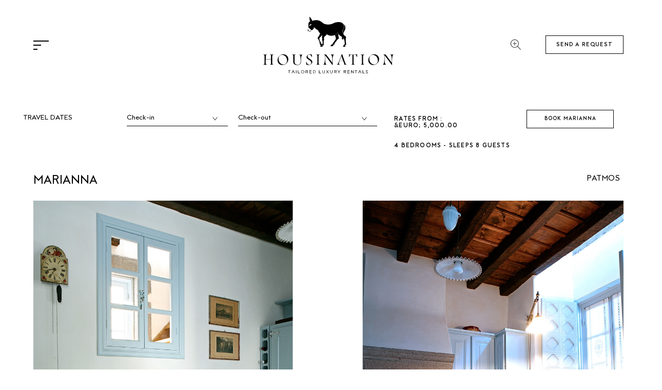

--- FILE ---
content_type: text/html; charset=iso-8859-1
request_url: https://housination.com/marianna/
body_size: 16409
content:

<!DOCTYPE html>
<html lang="en">
<head>
  <meta charset="iso-8859-1">
  <meta http-equiv="X-UA-Compatible" content="IE=edge">
  <meta name="viewport" content="width=device-width, initial-scale=1, maximum-scale=1">

  <link rel="icon" href="assets/img/favicon.ico" type="image/x-icon"/>
  <link rel="shortcut icon" href="assets/img/favicon.ico" type="image/x-icon" />

   <title>Housination | Historic Villa Marianna in Patmos with Stunning Aegean Views &amp; Modern Comfort</title>
 <meta name="Description" content="Villa Marianna in Patmos combines history with modern luxury. Featuring four bedrooms, a stunning terrace, and Aegean Sea views, it offers a unique stay with traditional charm and contemporary comforts." />
 <meta name="Keywords" content="Patmos Greek luxury Villas for rent, Patmos island, Dodecanese, Greece, villas, patmos villa, patmos luxury villas, patmos luxury villa, patmos villa for rent, patmos vacation rentals, patmos Greece villa, patmos Greece villas, luxury patmos villas villas, patmos villa, patmos luxury villas, patmos luxury villa, patmos villa for rent, patmos vacation rentals, patmos Greece villa, patmos Greece villas, luxury patmos villas, Villa Marianna, Patmos villa, historic villa, Chora, Aegean views, Monastery views, traditional villa, four-bedroom villa, restored villa, attic bedroom, family villa, luxury retreat, Patmos vacation, private terrace, modern comfort." />
 <meta name="googlebot" content="all" />
 <meta name="robots" content="noodp" />
 <meta name="slurp" content="noydir" />
 <meta http-equiv="Content-Type" content="text/html; charset=UTF-8" />
 <base href="https://housination.com/">
 <!-- EOF: Header Tags SEO Generated Meta Tags -->
  <link rel="stylesheet" type="text/css" href="https://housination.com/assets/css/fontawesome.css">
  <link rel="stylesheet" type="text/css" href="https://housination.com/assets/css/main.css">
  <link rel="stylesheet" type="text/css" href="https://housination.com/assets/css/other.css">
  <link rel="stylesheet" type="text/css" href="https://housination.com/assets/css/jquery-ui.min.css">
  <link rel="stylesheet" type="text/css" href="https://housination.com/assets/css/jquery-ui.css">
  <link rel="stylesheet" type="text/css" href="https://housination.com/assets/css/jquery-ui.theme.css">
  <script type="text/javascript" src="https://housination.com/assets/js/vendor/jquery.min.js"></script>
  <script type="text/javascript" charset="UTF-8" src="https://housination.com/assets/js/plugins.js"></script>

  <link rel="stylesheet" charset="UTF-8" href="https://housination.com/assets/build/css/intlTelInput.css">
  <link rel="stylesheet" charset="UTF-8" href="https://housination.com/assets/ctry/css/countrySelect.css">

  <script type="text/javascript" charset="UTF-8" src="https://housination.com/assets/js/jquery-ui.min.js"></script>

  <base href="https://housination.com/" />
</head>

<body data-aos-anchor="#thebody">

<header class="page-header">
  <div class="container">
    <div class="row">
      <div class="col-md-12 text-center">
        <div class="menu-icon">
          <span></span>
          <span></span>
          <span></span>
        </div>

        <a class="logo top-logo" href="https://housination.com/index/">
          <img class="hidden-sm-down" src="assets/img/logo_new.svg" width="254" alt="Housination">
          <img class="hidden-md-up" src="assets/img/newlogo.png" width="60" alt="Housination">
          <p style="text-align:center;font-size:8px;color:black;" class="hidden-md-up">TAILORED LUXURY RENTALS</p>
        </a>

        <a class="btn show-enquiry1 send-req1 show-contact">Send a request</a>

        
        <form action="https://housination.com/search.php">
          <input class="search-header hidden-sm-down " type="text" name="s" placeholder="Search">
        </form>

        <img class="search hidden-sm-down open-search search-header-btn" src="assets/img/search.svg" width="20" alt="">
        <img class="search hidden-sm-down close-search" src="assets/img/search.svg" width="20" alt="">
      </div>
    </div>
  </div>
</header>

<div class="nav-primary">
  <div class="container">
    <div class="row">
      <div class="col-md-12">
        <div class="nav-head-sm">
          <a class="close-popup">
            <img src="assets/img/close.svg" class="close-btn" width="20" alt="">
          </a>
          <img src="assets/img/logo.svg" class="p-logo" alt="">
        </div>

        <ul>
          <li><a href="https://housination.com/villas/">Villas</a></li>
          <li><a href="https://housination.com/destinations/">Our Destinations</a></li>
          <li><a class="chooseyourmood" href="https://housination.com/collections/">Private villas</a></li>
          <li><a href="https://housination.com/why/">Why Housination?</a></li>
          <li><a href="https://www.privategreece.com/login/" target="_blank" rel="noopener">Agents</a></li>
          <li><a href="https://housination.com/news/">Donkey Digest</a></li>
          <li><a href="https://housination.com/owners/">Owners</a></li>
          <li><a class="chooseyourmood" href="https://housination.com/chooseyourmood/">Choose Your Mood</a></li>

          <div class="menu-search">
            <form action="https://housination.com/search.php">
              <input class="search-header-nav" type="text" name="s" placeholder="Search">
            </form>
            <img src="assets/img/search.svg" width="20" alt="">
          </div>
        </ul>

        <div class="contact-info">
          <a href="tel:+ 30 6937402201">+ 30 6937402201</a><br>
          <a href="mailto:info@housination.com">info@housination.com</a>
        </div>

        <div class="menu-social">
          <a href="https://www.facebook.com/housination/" target="_blank" rel="noopener"><img src="assets/img/facebook.png" alt=""></a>
          <a href="https://www.instagram.com/housination/" target="_blank" rel="noopener"><img src="assets/img/instagram.png" width="20" alt=""></a>
          <a href="https://www.pinterest.ph/housination/_saved/" target="_blank" rel="noopener"><img src="assets/img/pinterest.png" width="20" alt=""></a>
          <a href="https://twitter.com/Housination" target="_blank" rel="noopener"><img src="assets/img/twitter.png" alt=""></a>
        </div>
      </div>
    </div>
  </div>
</div>

	
	<main class="page-container v-inner">
		<section class="page-content home-search-section not-home inner-villa booking-sticky">
  <div class="container">
    <div class="row">

      <div class="col-md-2 new-dropdown">
        <div class="dropdown-item travel-dates-label">
          <div>
            <label class="label-to-search">Travel Dates</label>
          </div>
        </div>
      </div>

      
      <input type="text" value="[30-07-2026,31-07-2026,01-08-2026,02-08-2026,03-08-2026,04-08-2026,05-08-2026,06-08-2026,07-08-2026,08-08-2026,09-08-2026,10-08-2026,11-08-2026,12-08-2026,13-08-2026,14-08-2026,15-08-2026,16-08-2026,17-08-2026,18-08-2026,19-08-2026,20-08-2026,21-08-2026,22-08-2026,23-08-2026,24-08-2026,25-08-2026,26-08-2026,27-08-2026,28-08-2026,29-08-2026]" class="hide ua_date">

      <div class="col-md-2 col-sm-6 new-dropdown">
        <div class="dropdown-item inner-destination">
          <div>
            <input type="text" placeholder="Check-in" readonly="true" class="check-date check-in-date">
            <img id="show-checkin-date" src="assets/img/arrow.svg" alt="">
          </div>
        </div>
      </div>

      <div class="col-md-2 col-sm-6 new-dropdown">
        <div class="dropdown-item inner-destination">
          <div>
            <input type="text" placeholder="Check-out" readonly="true" class="check-date check-out-date">
            <img id="show-checkout-date" src="assets/img/arrow.svg" alt="">
          </div>
        </div>
      </div>

      <div class="col-md-3 new-dropdown">
        <div class="dropdown-item travel-rates-label">
          <div>
            <!--
            <p class="label-to-search">
              RATES : FROM &EURO;6,000 WEEKLY<br>
            </p>
            -->

            <p class="label-to-search">
              RATES FROM :
              &amp;euro; 5,000.00              <br>

              4 Bedrooms - Sleeps 8 Guests            </p>
          </div>
        </div>
      </div>

      <div class="col-md-2 new-dropdown booking-inner">
        <a class="btn search-btn inner-btn show-enquiry">
          Book MARIANNA        </a>
      </div>

    </div>
  </div>
</section>

	<section class="page-content home-item-container inner-destination-container the-villa-inner">
	  <div class="destinations">
		<div class="container">
            <div class="row">
                <div class=" destination col-md-12 col-sm-12 col-xs-12 the-inner-slider" r="1">
                    <h2 class="inner-villa-title">MARIANNA 

                        <span><a href="https://housination.com/destination-inner.php?did=104">Patmos</a></span>
                    </h2>
                    <div class="destination-listing v_gallery">
                        <!--  -->

                                                
                            <div class="image_holder">
                                <img src="https://housination.com/uploads/villas/372/gallery/new_greek_luxury_villas_patmos_marianna_01.jpg/original.jpg" />
                            </div>
                                                                            
                            <div class="image_holder">
                                <img src="https://housination.com/uploads/villas/372/gallery/new_greek_luxury_villas_patmos_marianna_09.jpg/original.jpg" />
                            </div>
                                                                            
                            <div class="image_holder">
                                <img src="https://housination.com/uploads/villas/372/gallery/new_greek_luxury_villas_patmos_marianna_10.jpg/original.jpg" />
                            </div>
                                                                            
                            <div class="image_holder">
                                <img src="https://housination.com/uploads/villas/372/gallery/new_greek_luxury_villas_patmos_marianna_11.jpg/original.jpg" />
                            </div>
                                                                        </div>
                    <img class="arrowprev" width="25" height="25" style="width:25px" src="assets/img/prev.png" alt="Next">
                    <img class="arrownext" width="25" height="25" style="width:25px" src="assets/img/next.png" alt="Prev">
                </div>

                
                
                            <div class="destination dimg1 col-md-6 col-sm-12 col-xs-12" r="1">
                                <div class="destination-listing">
                                    <div class="image_holder"><img src="https://housination.com/uploads/villas/372/gallery/new_greek_luxury_villas_patmos_marianna_02.jpg/original.jpg" /></div>
                                </div>
                            </div>

                        
                            <div class="destination dimg1 col-md-6 col-sm-12 col-xs-12" r="1">
                                <div class="destination-listing">
                                    <div class="image_holder"><img src="https://housination.com/uploads/villas/372/gallery/new_greek_luxury_villas_patmos_marianna_05.jpg/original.jpg" /></div>
                                </div>
                            </div>

                        
                            <div class="destination dimg1 col-md-6 col-sm-12 col-xs-12" r="1">
                                <div class="destination-listing">
                                    <div class="image_holder"><img src="https://housination.com/uploads/villas/372/gallery/new_greek_luxury_villas_patmos_marianna_06.jpg/original.jpg" /></div>
                                </div>
                            </div>

                        
                            <div class="destination dimg1 col-md-6 col-sm-12 col-xs-12" r="1">
                                <div class="destination-listing">
                                    <div class="image_holder"><img src="https://housination.com/uploads/villas/372/gallery/new_greek_luxury_villas_patmos_marianna_03.jpg/original.jpg" /></div>
                                </div>
                            </div>

                                        <!-- <div class="destination dimg1 col-md-6 col-sm-12 col-xs-12" r="1">
                    <div class="destination-listing">
                                            </div>
                </div> -->
                <!-- <div class="destination dimg2 col-md-6 col-sm-12 col-xs-12" r="1">
                    <div class="destination-listing">
                                            </div>
                </div>   -->   

                <div class="col-md-12">
                    <div class="destination dimg1 col-md-12 col-sm-12 col-xs-12" r="1">
                        <div class="destination-listing new1">
                            <p><strong>HISTORIC GRANDEUR, MODERN LUXURY</strong></p>                        </div>
                    </div>
                    <div class="destination dimg2 col-md-12 col-sm-12 col-xs-12" r="1">
                        <div class="destination-listing">
                            <p>Villa Marianna in Patmos is truly steeped in history as the first residence built in the island's Chora with a permit from the local Monastery. Restored to perfection, it maintains its traditional features, materials and old beauty, yet has been redesigned and equipped with contemporary comfort in mind. Its terrace is unique in the Chora area and its two-floor plan ensures both ample space and privacy for its guests. Four bedrooms, including a lovely attic with a kid's bed, a fully equipped kitchen and living room complete the interior, while a sitting area on the roof offers stunning views of the Aegean Sea and famous Monastery.</p>                        </div>
                    </div> 
                </div>
                

             </div>
		  </div>
	   </div>


<div class="destination col-md-12 col-sm-12 col-xs-12" r="1" style="padding: 0 45px; margin-bottom: 10px;">
                        <div class="destination-listing">
                            
                             <div class="col-md-12"><h3>COMPLIMENTARY WITH EVERY STAY</h3>

<div class="complimentary">
                                                                    
                                    <div class="col-md-2 col-sm-4 col-xs-6 amenity">
                                        
                                                                                            <img src="uploads/2021/12/1.png" height="60" alt="">
                                                                                    <h5>MEET & GREET UPON ARRIVAL</h5>
                                    </div>

                                                                    
                                    <div class="col-md-2 col-sm-4 col-xs-6 amenity">
                                        
                                                                                            <img src="uploads/2021/12/2.png" height="60" alt="">
                                                                                    <h5>WIFI INTERNET</h5>
                                    </div>

                                                                    
                                    <div class="col-md-2 col-sm-4 col-xs-6 amenity">
                                        
                                                                                            <img src="uploads/2021/12/149217.png" height="60" alt="">
                                                                                    <h5>WE'RE AVAILABLE DURING THE STAY</h5>
                                    </div>

                                                                                         </div>
                        </div>
                    </div>  </div> 



    </section>

    <section class="page-content home-item-container inner-destination-container go-here">
      <div class="destinations rates-season">
        <div class="container">
            <div class="row">
                <div class="col-md-12"><h3>RATES PER SEASON 2025</h3></div>
                <div class="col-md-6 col-rates"><div class="rate-item"><h4 class="left rates-date">01 Mar - 29 Jun</h4><span class="price-per"><h4 class="right rates-price">&euro; 5,000.00</h4><h6 class="right rates-per">PER WEEK</h6></span></div></div><div class="col-md-6 col-rates"><div class="rate-item"><h4 class="left rates-date">30 Jun - 29 Jul</h4><span class="price-per"><h4 class="right rates-price">&euro; 7,500.00</h4><h6 class="right rates-per">PER WEEK</h6></span></div></div><div class="col-md-6 col-rates"><div class="rate-item"><h4 class="left rates-date">30 Jul - 31 Aug</h4><span class="price-per"><h4 class="right rates-price">&euro; 11,500.00</h4><h6 class="right rates-per">PER WEEK</h6></span></div></div><div class="col-md-6 col-rates"><div class="rate-item"><h4 class="left rates-date">01 Sep - 30 Oct</h4><span class="price-per"><h4 class="right rates-price">&euro; 5,000.00</h4><h6 class="right rates-per">PER WEEK</h6></span></div></div>            </div>
        </div>
       </div>
    </section>
    <section class="page-content inner-destination-container hidden-sm-down">
     <div class="destinations">
        <div class="container">
            <div class="row">
                <div class="calendar col-md-12" >
                    <h3>CALENDAR</h3>
                    <h5>Subject to availability</h5>
                    <div class="availability-calendar"><img src="assets/img/next.png" class="next_cal" y="2026|11|372" width="25"/><div class="calendar-holder"><div class="calendarhead"><span class="c-head">Jan 2026</span></div><div class="calendardays">
                                                            <div>Su</div>
                                                            <div>Mo</div>
                                                            <div>Tu</div>
                                                            <div>We</div>
                                                            <div>Th</div>
                                                            <div>Fr</div>
                                                            <div style="margin-right:0;">Sa</div>
                                                        </div><div class="calendardates"><div class="columnholder "><span class="dateexcess available">&nbsp;</span><span class="dateexcess available">&nbsp;</span><span class="dateexcess available">&nbsp;</span><span class="dateexcess available">&nbsp;</span><span class=" available" >&nbsp;&nbsp;1</span><span class=" available" >&nbsp;&nbsp;2</span><span class=" available" style="margin-right:0;">&nbsp;&nbsp;3</span></div><div class="columnholder "><span class=" available" >&nbsp;&nbsp;4</span><span class=" available" >&nbsp;&nbsp;5</span><span class=" available" >&nbsp;&nbsp;6</span><span class=" available" >&nbsp;&nbsp;7</span><span class=" available" >&nbsp;&nbsp;8</span><span class=" available" >&nbsp;&nbsp;9</span><span class=" available" style="margin-right:0;">10</span></div><div class="columnholder "><span class=" available" >11</span><span class=" available" >12</span><span class=" available" >13</span><span class=" available" >14</span><span class=" available" >15</span><span class=" available" >16</span><span class=" available" style="margin-right:0;">17</span></div><div class="columnholder "><span class=" available" >18</span><span class=" available" >19</span><span class=" available" >20</span><span class=" available" >21</span><span class=" available" >22</span><span class=" available" >23</span><span class=" available" style="margin-right:0;">24</span></div><div class="columnholder "><span class=" available" >25</span><span class=" available" >26</span><span class=" available" >27</span><span class=" available" >28</span><span class=" available" >29</span><span class=" available" >30</span><span class=" available" style="margin-right:0;">31</span></div></div></div><div class="calendar-holder"><div class="calendarhead"><span class="c-head">Feb 2026</span></div><div class="calendardays">
                                                            <div>Su</div>
                                                            <div>Mo</div>
                                                            <div>Tu</div>
                                                            <div>We</div>
                                                            <div>Th</div>
                                                            <div>Fr</div>
                                                            <div style="margin-right:0;">Sa</div>
                                                        </div><div class="calendardates"><div class="columnholder "><span class=" available" >&nbsp;&nbsp;1</span><span class=" available" >&nbsp;&nbsp;2</span><span class=" available" >&nbsp;&nbsp;3</span><span class=" available" >&nbsp;&nbsp;4</span><span class=" available" >&nbsp;&nbsp;5</span><span class=" available" >&nbsp;&nbsp;6</span><span class=" available" style="margin-right:0;">&nbsp;&nbsp;7</span></div><div class="columnholder "><span class=" available" >&nbsp;&nbsp;8</span><span class=" available" >&nbsp;&nbsp;9</span><span class=" available" >10</span><span class=" available" >11</span><span class=" available" >12</span><span class=" available" >13</span><span class=" available" style="margin-right:0;">14</span></div><div class="columnholder "><span class=" available" >15</span><span class=" available" >16</span><span class=" available" >17</span><span class=" available" >18</span><span class=" available" >19</span><span class=" available" >20</span><span class=" available" style="margin-right:0;">21</span></div><div class="columnholder "><span class=" available" >22</span><span class=" available" >23</span><span class=" available" >24</span><span class=" available" >25</span><span class=" available" >26</span><span class=" available" >27</span><span class=" available" style="margin-right:0;">28</span></div></div></div><div class="calendar-holder"><div class="calendarhead"><span class="c-head">Mar 2026</span></div><div class="calendardays">
                                                            <div>Su</div>
                                                            <div>Mo</div>
                                                            <div>Tu</div>
                                                            <div>We</div>
                                                            <div>Th</div>
                                                            <div>Fr</div>
                                                            <div style="margin-right:0;">Sa</div>
                                                        </div><div class="calendardates"><div class="columnholder "><span class=" available" >&nbsp;&nbsp;1</span><span class=" available" >&nbsp;&nbsp;2</span><span class=" available" >&nbsp;&nbsp;3</span><span class=" available" >&nbsp;&nbsp;4</span><span class=" available" >&nbsp;&nbsp;5</span><span class=" available" >&nbsp;&nbsp;6</span><span class=" available" style="margin-right:0;">&nbsp;&nbsp;7</span></div><div class="columnholder "><span class=" available" >&nbsp;&nbsp;8</span><span class=" available" >&nbsp;&nbsp;9</span><span class=" available" >10</span><span class=" available" >11</span><span class=" available" >12</span><span class=" available" >13</span><span class=" available" style="margin-right:0;">14</span></div><div class="columnholder "><span class=" available" >15</span><span class=" available" >16</span><span class=" available" >17</span><span class=" available" >18</span><span class=" available" >19</span><span class=" available" >20</span><span class=" available" style="margin-right:0;">21</span></div><div class="columnholder "><span class=" available" >22</span><span class=" available" >23</span><span class=" available" >24</span><span class=" available" >25</span><span class=" available" >26</span><span class=" available" >27</span><span class=" available" style="margin-right:0;">28</span></div><div class="columnholder "><span class=" available" >29</span><span class=" available" >30</span><span class=" available" >31</span><span class="dateexcess dateexcess" >&nbsp;&nbsp;</span><span class="dateexcess dateexcess" >&nbsp;&nbsp;</span><span class="dateexcess dateexcess" >&nbsp;&nbsp;</span><span class="dateexcess dateexcess" style="margin-right:0;">&nbsp;&nbsp;</span></div></div></div><div class="calendar-holder"><div class="calendarhead"><span class="c-head">Apr 2026</span></div><div class="calendardays">
                                                            <div>Su</div>
                                                            <div>Mo</div>
                                                            <div>Tu</div>
                                                            <div>We</div>
                                                            <div>Th</div>
                                                            <div>Fr</div>
                                                            <div style="margin-right:0;">Sa</div>
                                                        </div><div class="calendardates"><div class="columnholder "><span class="dateexcess available">&nbsp;</span><span class="dateexcess available">&nbsp;</span><span class="dateexcess available">&nbsp;</span><span class=" available" >&nbsp;&nbsp;1</span><span class=" available" >&nbsp;&nbsp;2</span><span class=" available" >&nbsp;&nbsp;3</span><span class=" available" style="margin-right:0;">&nbsp;&nbsp;4</span></div><div class="columnholder "><span class=" available" >&nbsp;&nbsp;5</span><span class=" available" >&nbsp;&nbsp;6</span><span class=" available" >&nbsp;&nbsp;7</span><span class=" available" >&nbsp;&nbsp;8</span><span class=" available" >&nbsp;&nbsp;9</span><span class=" available" >10</span><span class=" available" style="margin-right:0;">11</span></div><div class="columnholder "><span class=" available" >12</span><span class=" available" >13</span><span class=" available" >14</span><span class=" available" >15</span><span class=" available" >16</span><span class=" available" >17</span><span class=" available" style="margin-right:0;">18</span></div><div class="columnholder "><span class=" available" >19</span><span class=" available" >20</span><span class=" available" >21</span><span class=" available" >22</span><span class=" available" >23</span><span class=" available" >24</span><span class=" available" style="margin-right:0;">25</span></div><div class="columnholder "><span class=" available" >26</span><span class=" available" >27</span><span class=" available" >28</span><span class=" available" >29</span><span class=" available" >30</span><span class="dateexcess dateexcess" >&nbsp;&nbsp;</span><span class="dateexcess dateexcess" style="margin-right:0;">&nbsp;&nbsp;</span></div></div></div><div class="calendar-holder"><div class="calendarhead"><span class="c-head">May 2026</span></div><div class="calendardays">
                                                            <div>Su</div>
                                                            <div>Mo</div>
                                                            <div>Tu</div>
                                                            <div>We</div>
                                                            <div>Th</div>
                                                            <div>Fr</div>
                                                            <div style="margin-right:0;">Sa</div>
                                                        </div><div class="calendardates"><div class="columnholder "><span class="dateexcess available">&nbsp;</span><span class="dateexcess available">&nbsp;</span><span class="dateexcess available">&nbsp;</span><span class="dateexcess available">&nbsp;</span><span class="dateexcess available">&nbsp;</span><span class=" available" >&nbsp;&nbsp;1</span><span class=" available" style="margin-right:0;">&nbsp;&nbsp;2</span></div><div class="columnholder "><span class=" available" >&nbsp;&nbsp;3</span><span class=" available" >&nbsp;&nbsp;4</span><span class=" available" >&nbsp;&nbsp;5</span><span class=" available" >&nbsp;&nbsp;6</span><span class=" available" >&nbsp;&nbsp;7</span><span class=" available" >&nbsp;&nbsp;8</span><span class=" available" style="margin-right:0;">&nbsp;&nbsp;9</span></div><div class="columnholder "><span class=" available" >10</span><span class=" available" >11</span><span class=" available" >12</span><span class=" available" >13</span><span class=" available" >14</span><span class=" available" >15</span><span class=" available" style="margin-right:0;">16</span></div><div class="columnholder "><span class=" available" >17</span><span class=" available" >18</span><span class=" available" >19</span><span class=" available" >20</span><span class=" available" >21</span><span class=" available" >22</span><span class=" available" style="margin-right:0;">23</span></div><div class="columnholder "><span class=" available" >24</span><span class=" available" >25</span><span class=" available" >26</span><span class=" available" >27</span><span class=" available" >28</span><span class=" available" >29</span><span class=" available" style="margin-right:0;">30</span></div><div class="columnholder "><span class=" available" >31</span><span class="dateexcess dateexcess" >&nbsp;&nbsp;</span><span class="dateexcess dateexcess" >&nbsp;&nbsp;</span><span class="dateexcess dateexcess" >&nbsp;&nbsp;</span><span class="dateexcess dateexcess" >&nbsp;&nbsp;</span><span class="dateexcess dateexcess" >&nbsp;&nbsp;</span><span class="dateexcess dateexcess" style="margin-right:0;">&nbsp;&nbsp;</span></div></div></div><div class="calendar-holder"><div class="calendarhead"><span class="c-head">Jun 2026</span></div><div class="calendardays">
                                                            <div>Su</div>
                                                            <div>Mo</div>
                                                            <div>Tu</div>
                                                            <div>We</div>
                                                            <div>Th</div>
                                                            <div>Fr</div>
                                                            <div style="margin-right:0;">Sa</div>
                                                        </div><div class="calendardates"><div class="columnholder "><span class="dateexcess available">&nbsp;</span><span class=" available" >&nbsp;&nbsp;1</span><span class=" available" >&nbsp;&nbsp;2</span><span class=" available" >&nbsp;&nbsp;3</span><span class=" available" >&nbsp;&nbsp;4</span><span class=" available" >&nbsp;&nbsp;5</span><span class=" available" style="margin-right:0;">&nbsp;&nbsp;6</span></div><div class="columnholder "><span class=" available" >&nbsp;&nbsp;7</span><span class=" available" >&nbsp;&nbsp;8</span><span class=" available" >&nbsp;&nbsp;9</span><span class=" available" >10</span><span class=" available" >11</span><span class=" available" >12</span><span class=" available" style="margin-right:0;">13</span></div><div class="columnholder "><span class=" available" >14</span><span class=" available" >15</span><span class=" available" >16</span><span class=" available" >17</span><span class=" available" >18</span><span class=" available" >19</span><span class=" available" style="margin-right:0;">20</span></div><div class="columnholder "><span class=" available" >21</span><span class=" available" >22</span><span class=" available" >23</span><span class=" available" >24</span><span class=" available" >25</span><span class=" available" >26</span><span class=" available" style="margin-right:0;">27</span></div><div class="columnholder "><span class=" available" >28</span><span class=" available" >29</span><span class=" available" >30</span><span class="dateexcess dateexcess" >&nbsp;&nbsp;</span><span class="dateexcess dateexcess" >&nbsp;&nbsp;</span><span class="dateexcess dateexcess" >&nbsp;&nbsp;</span><span class="dateexcess dateexcess" style="margin-right:0;">&nbsp;&nbsp;</span></div></div></div><div class="calendar-holder"><div class="calendarhead"><span class="c-head">Jul 2026</span></div><div class="calendardays">
                                                            <div>Su</div>
                                                            <div>Mo</div>
                                                            <div>Tu</div>
                                                            <div>We</div>
                                                            <div>Th</div>
                                                            <div>Fr</div>
                                                            <div style="margin-right:0;">Sa</div>
                                                        </div><div class="calendardates"><div class="columnholder "><span class="dateexcess available">&nbsp;</span><span class="dateexcess available">&nbsp;</span><span class="dateexcess available">&nbsp;</span><span class=" available" >&nbsp;&nbsp;1</span><span class=" available" >&nbsp;&nbsp;2</span><span class=" available" >&nbsp;&nbsp;3</span><span class=" available" style="margin-right:0;">&nbsp;&nbsp;4</span></div><div class="columnholder "><span class=" available" >&nbsp;&nbsp;5</span><span class=" available" >&nbsp;&nbsp;6</span><span class=" available" >&nbsp;&nbsp;7</span><span class=" available" >&nbsp;&nbsp;8</span><span class=" available" >&nbsp;&nbsp;9</span><span class=" available" >10</span><span class=" available" style="margin-right:0;">11</span></div><div class="columnholder "><span class=" available" >12</span><span class=" available" >13</span><span class=" available" >14</span><span class=" available" >15</span><span class=" available" >16</span><span class=" available" >17</span><span class=" available" style="margin-right:0;">18</span></div><div class="columnholder "><span class=" available" >19</span><span class=" available" >20</span><span class=" available" >21</span><span class=" available" >22</span><span class=" available" >23</span><span class=" available" >24</span><span class=" available" style="margin-right:0;">25</span></div><div class="columnholder "><span class=" available" >26</span><span class=" available" >27</span><span class=" available" >28</span><span class=" available" >29</span><span class=" not-available" >30</span><span class=" not-available" >31</span><span class="dateexcess dateexcess" style="margin-right:0;">&nbsp;&nbsp;</span></div></div></div><div class="calendar-holder"><div class="calendarhead"><span class="c-head">Aug 2026</span></div><div class="calendardays">
                                                            <div>Su</div>
                                                            <div>Mo</div>
                                                            <div>Tu</div>
                                                            <div>We</div>
                                                            <div>Th</div>
                                                            <div>Fr</div>
                                                            <div style="margin-right:0;">Sa</div>
                                                        </div><div class="calendardates"><div class="columnholder "><span class="dateexcess available">&nbsp;</span><span class="dateexcess available">&nbsp;</span><span class="dateexcess available">&nbsp;</span><span class="dateexcess available">&nbsp;</span><span class="dateexcess available">&nbsp;</span><span class="dateexcess available">&nbsp;</span><span class=" not-available" style="margin-right:0;">&nbsp;&nbsp;1</span></div><div class="columnholder "><span class=" not-available" >&nbsp;&nbsp;2</span><span class=" not-available" >&nbsp;&nbsp;3</span><span class=" not-available" >&nbsp;&nbsp;4</span><span class=" not-available" >&nbsp;&nbsp;5</span><span class=" not-available" >&nbsp;&nbsp;6</span><span class=" not-available" >&nbsp;&nbsp;7</span><span class=" not-available" style="margin-right:0;">&nbsp;&nbsp;8</span></div><div class="columnholder "><span class=" not-available" >&nbsp;&nbsp;9</span><span class=" not-available" >10</span><span class=" not-available" >11</span><span class=" not-available" >12</span><span class=" not-available" >13</span><span class=" not-available" >14</span><span class=" not-available" style="margin-right:0;">15</span></div><div class="columnholder "><span class=" not-available" >16</span><span class=" not-available" >17</span><span class=" not-available" >18</span><span class=" not-available" >19</span><span class=" not-available" >20</span><span class=" not-available" >21</span><span class=" not-available" style="margin-right:0;">22</span></div><div class="columnholder "><span class=" not-available" >23</span><span class=" not-available" >24</span><span class=" not-available" >25</span><span class=" not-available" >26</span><span class=" not-available" >27</span><span class=" not-available" >28</span><span class=" not-available" style="margin-right:0;">29</span></div><div class="columnholder "><span class=" available" >30</span><span class=" available" >31</span><span class="dateexcess dateexcess" >&nbsp;&nbsp;</span><span class="dateexcess dateexcess" >&nbsp;&nbsp;</span><span class="dateexcess dateexcess" >&nbsp;&nbsp;</span><span class="dateexcess dateexcess" >&nbsp;&nbsp;</span><span class="dateexcess dateexcess" style="margin-right:0;">&nbsp;&nbsp;</span></div></div></div><div class="calendar-holder"><div class="calendarhead"><span class="c-head">Sep 2026</span></div><div class="calendardays">
                                                            <div>Su</div>
                                                            <div>Mo</div>
                                                            <div>Tu</div>
                                                            <div>We</div>
                                                            <div>Th</div>
                                                            <div>Fr</div>
                                                            <div style="margin-right:0;">Sa</div>
                                                        </div><div class="calendardates"><div class="columnholder "><span class="dateexcess available">&nbsp;</span><span class="dateexcess available">&nbsp;</span><span class=" available" >&nbsp;&nbsp;1</span><span class=" available" >&nbsp;&nbsp;2</span><span class=" available" >&nbsp;&nbsp;3</span><span class=" available" >&nbsp;&nbsp;4</span><span class=" available" style="margin-right:0;">&nbsp;&nbsp;5</span></div><div class="columnholder "><span class=" available" >&nbsp;&nbsp;6</span><span class=" available" >&nbsp;&nbsp;7</span><span class=" available" >&nbsp;&nbsp;8</span><span class=" available" >&nbsp;&nbsp;9</span><span class=" available" >10</span><span class=" available" >11</span><span class=" available" style="margin-right:0;">12</span></div><div class="columnholder "><span class=" available" >13</span><span class=" available" >14</span><span class=" available" >15</span><span class=" available" >16</span><span class=" available" >17</span><span class=" available" >18</span><span class=" available" style="margin-right:0;">19</span></div><div class="columnholder "><span class=" available" >20</span><span class=" available" >21</span><span class=" available" >22</span><span class=" available" >23</span><span class=" available" >24</span><span class=" available" >25</span><span class=" available" style="margin-right:0;">26</span></div><div class="columnholder "><span class=" available" >27</span><span class=" available" >28</span><span class=" available" >29</span><span class=" available" >30</span><span class="dateexcess dateexcess" >&nbsp;&nbsp;</span><span class="dateexcess dateexcess" >&nbsp;&nbsp;</span><span class="dateexcess dateexcess" style="margin-right:0;">&nbsp;&nbsp;</span></div></div></div><div class="calendar-holder"><div class="calendarhead"><span class="c-head">Oct 2026</span></div><div class="calendardays">
                                                            <div>Su</div>
                                                            <div>Mo</div>
                                                            <div>Tu</div>
                                                            <div>We</div>
                                                            <div>Th</div>
                                                            <div>Fr</div>
                                                            <div style="margin-right:0;">Sa</div>
                                                        </div><div class="calendardates"><div class="columnholder "><span class="dateexcess available">&nbsp;</span><span class="dateexcess available">&nbsp;</span><span class="dateexcess available">&nbsp;</span><span class="dateexcess available">&nbsp;</span><span class=" available" >&nbsp;&nbsp;1</span><span class=" available" >&nbsp;&nbsp;2</span><span class=" available" style="margin-right:0;">&nbsp;&nbsp;3</span></div><div class="columnholder "><span class=" available" >&nbsp;&nbsp;4</span><span class=" available" >&nbsp;&nbsp;5</span><span class=" available" >&nbsp;&nbsp;6</span><span class=" available" >&nbsp;&nbsp;7</span><span class=" available" >&nbsp;&nbsp;8</span><span class=" available" >&nbsp;&nbsp;9</span><span class=" available" style="margin-right:0;">10</span></div><div class="columnholder "><span class=" available" >11</span><span class=" available" >12</span><span class=" available" >13</span><span class=" available" >14</span><span class=" available" >15</span><span class=" available" >16</span><span class=" available" style="margin-right:0;">17</span></div><div class="columnholder "><span class=" available" >18</span><span class=" available" >19</span><span class=" available" >20</span><span class=" available" >21</span><span class=" available" >22</span><span class=" available" >23</span><span class=" available" style="margin-right:0;">24</span></div><div class="columnholder "><span class=" available" >25</span><span class=" available" >26</span><span class=" available" >27</span><span class=" available" >28</span><span class=" available" >29</span><span class=" available" >30</span><span class=" available" style="margin-right:0;">31</span></div></div></div></div>                </div>  
             </div>
          </div>
      </div>
    </section>
    
    <section class="page-content home-item-container inner-destination-container">
      <div class="destinations">
        <div class="container">
            <div class="row">
                <div style="padding-left:0px;padding-right:0px;" class="destination sm-np" r="1">
                        
                                    <div class="col-md-12 col-sm-12 col-xs-12">
                                    <div class="image_holder"><img src="https://housination.com/uploads/villas/372/gallery/new_greek_luxury_villas_patmos_marianna_07.jpg/original.jpg" /></div>
                                    </div>
                                    
                                    <div class="destination dimg1 col-md-6 col-sm-12 col-xs-12" r="1">
                                        <div class="destination-listing">
                                            <div class="image_holder"><img src="https://housination.com/uploads/villas/372/gallery/new_greek_luxury_villas_patmos_marianna_08.jpg/original.jpg" /></div>
                                        </div>
                                    </div>

                                
                                    <div class="destination dimg1 col-md-6 col-sm-12 col-xs-12" r="1">
                                        <div class="destination-listing">
                                            <div class="image_holder"><img src="https://housination.com/uploads/villas/372/gallery/new_greek_luxury_villas_patmos_marianna_04.jpg/original.jpg" /></div>
                                        </div>
                                    </div>

                                                </div>
                <!-- <div class="destination dimg1 col-md-6 col-sm-12 col-xs-12 hidden-sm-down" r="1">
                    <div class="destination-listing">
                                            </div>
                </div>
                <div class="destination dimg2 col-md-6 col-sm-12 col-xs-12 hidden-sm-down" r="1">
                    <div class="destination-listing">
                                            </div>
                </div> -->
                <div class="col-md-12 lg-np">
                <div class="destination col-md-6 col-sm-12 col-xs-12" r="1">
                    <div class="destination-listing">
                                                
                        <h3>LAYOUT</h3>
                        <p><strong>Ground Floor:</strong></p><p>Fully equipped kitchen, living room, indoors dining area (sits 8)</p><p>1 Double bedroom 1 bathroom with shower</p><p>Terrace with dining (sits 8) &amp; sitting area</p><p><strong>First Floor:</strong></p><p>Small sitting room</p><p>2 Master bedrooms with en-suite bathroom</p><p>1 Twin bedroom</p><p>Small attic with one kid's bed and bathroom with shower</p><p>Balcony, access to the roof</p>                    </div>
                </div>
                <div class="destination col-md-6 col-sm-12 col-xs-12" r="1" style="padding-left: 15px;">
                    <div class="destination-listing">
                                                <h3 >FEATURES & AMENITIES</h3>
                        <div class="  amenities">
                                                                
                                    <div class="col-md-3 col-sm-4 col-xs-6 amenity">
                                                                                    <img src="uploads/2021/12/maid.png" height="45" >
                                                                                <h5>Daily Housekeeping </h5>

                                    </div>
                                
                                                                
                                    <div class="col-md-3 col-sm-4 col-xs-6 amenity">
                                                                                    <img src="uploads/2022/01/toiletries.png" height="45" >
                                                                                <h5>Luxury toiletries </h5>

                                    </div>
                                
                                                                
                                    <div class="col-md-3 col-sm-4 col-xs-6 amenity">
                                                                                    <img src="uploads/2022/01/bed.png" height="45" >
                                                                                <h5>Change of linen twice a week</h5>

                                    </div>
                                
                                                                
                                    <div class="col-md-3 col-sm-4 col-xs-6 amenity">
                                                                                    <img src="uploads/2022/01/tv.png" height="45" >
                                                                                <h5>Satellite or Smart TV</h5>

                                    </div>
                                
                                                                
                                    <div class="col-md-3 col-sm-4 col-xs-6 amenity">
                                                                                    <img src="uploads/2022/02/fan.png" height="45" >
                                                                                <h5>Ceiling fans in living areas</h5>

                                    </div>
                                
                                                                
                                    <div class="col-md-3 col-sm-4 col-xs-6 amenity">
                                                                                    <img src="uploads/2022/01/oven.png" height="45" >
                                                                                <h5>Safe box</h5>

                                    </div>
                                
                                                        <!-- <div class="col-md-3 col-sm-4 col-xs-6 amenity">
                                <img src="assets/img/pool.png">
                                <h5>SWIMMING POOL</h5>
                            </div>
                           
                            </div> -->
                        </div>
                    </div>
                </div>    

                    





                </div>                          
             </div>
          </div>
       </div>
    </section>

    <section class="page-content home-item-container inner-destination-container">
      <div class="destinations">
        <div class="container">
            <div class="row">
                <div class="destination col-md-6 col-sm-12 col-xs-12" >
                    <div class="destination-listing locations-list">
                        <h3>LOCATION</h3>
                        <p>South-eastern part of Chora, Patmos</p><p>100m from central square - 150m from the closest parking lot - 200m from a mini market - 100-150m from local restaurants and tavernas</p>                    </div>
                </div>

                                          
             </div>
          </div>
       </div>
    </section>
            <section class="page-content home-item-container masonry-style collage-images">
            <div class="container"><div class="row"><div class="col-md-8 col-md-offset-2">
                <h3 style="text-align: center; padding:60px 0 30px; margin: auto; width:100%;">NEED TO KNOW MORE</h3>
                <p>To confirm your reservation, a 40% deposit of the total accommodation cost is required. The remaining 60% must be settled eight weeks prior to your check-in date.&nbsp;</p><p>In the event of a no-show or early departure, the total amount of the reservation will be charged.</p>            </div></div></div>
        </section>
    <section class="page-content home-item-container masonry-style collage-images">
  <div class="destinations">
    <div class="container">
      <div class="row">
        <h3 style="text-align: center; padding:60px 0 30px; margin: auto; width:100%;">YOU MAY ALSO LIKE</h3>
        <div class="destination col-md-4 col-sm-12 col-xs-12" r="1">
          <a class="destination-listing" href="https://housination.com/rich/"><div class="collage-half-img"><img src="https://housination.com/uploads/villas/400/new_greek_luxury_villas_patmos_rich_thumbnail_03.jpg/original.jpg" /></div><h1>RICH</h1><p>PATMOS <br>3 BEDROOMS</p></a>        </div>

        <div class="destination col-md-4 col-sm-12 col-xs-12" r="1">
          <a class="destination-listing" href="https://housination.com/pelle/"><div class="collage-half-img"><img src="https://housination.com/uploads/villas/466/new_greek_luxury_villas_patmos_pelle_thumbnail_02.jpg/original.jpg" /></div><h1>PELLE</h1><p>PATMOS <br>3 BEDROOMS</p></a>        </div>

        <div class="destination col-md-4 col-sm-12 col-xs-12" r="1">
          <a class="destination-listing" href="https://housination.com/prime/"><div class="collage-half-img"><img src="https://housination.com/uploads/villas/293/greek_luxury_villas_patmos_prime_thumbnail_03.jpg/original.jpg" /></div><h1>PRIME</h1><p>PATMOS <br>7 BEDROOMS</p></a>        </div>

      </div>
    </div>
  </div>
</section>


                        
</main>

<!-- old not used send request -->
<!-- <div class="contact-popup enquiry-popup" id="enquiry-popup_OLD">
    <div class="form-holder">
        <a class="close-popup"><img src="assets/img/close.svg" class="close-btn" width="20px"></a>
        <img src="assets/img/logo.svg" class="p-logo hidein-lg">
        <img src="assets/img/new-logo.png" class="p-logo hidein-sm">
        <img src="assets/img/img1.jpg" alt="" title="" class="h-img"> -->

<!-- <img src="" alt="" title="" class="h-img"> -->
              <!--   <form>
            <div class="col-md-3 p1">
                <h3>ENQUIRY -    </h3>
<p> - SLEEP 10 GUESTS</p>
<p>RATES: </p>

            </div>
            <div class="col-md-3 p2 e2">
                            <div class="input-field">
                                <input type="text" id="arive_date" placeholder="Arrival Date" readonly='true' required />
                                
                            </div>
                            <div class="input-field">
                                <input type="select" id="depart_date" placeholder="Departure Date" readonly='true' required />
                              
                            </div>
                            <div class="input-field">
                                <input type="number" id="name" required />
                                <label for="name">Number of Adults</label>
                            </div>
                            <div class="input-field">
                                <input type="number" id="name" required />
                                <label for="name">Number of Children</label>
                            </div>
                            <div class="input-field">
                                <input type="number" id="name" required />
                                <label for="name">Number of Infants</label>
                            </div>
                            
                        </div>
                        <div class="col-md-3 p2 e3">
                         
                            <div class="input-field">
                                <input type="text" required="" id="name" required />
                                <label for="name">Title</label>
                            </div>
                            <div class="input-field">
                                <input type="text" id="name" required />
                                <label for="name">First Name</label>
                            </div>
                            <div class="input-field">
                                <input type="text" id="name" required />
                                <label for="name">Last Name</label>
                            </div>

                            <div class="input-field">
                                <input class="country_selector" id="name"  type="text">
                                
                            </div>
                             <select name="destination" id="destination" >
                              <option value="volvo">Preferred Destination</option>
                              <option value="MYKONOS">MYKONOS</option>
                              <option value="KEA / TZIA">KEA / TZIA</option>
                              <option value="KEFALONIA">KEFALONIA</option>
                              <option value="MORE GREECE">MORE GREECE</option>
                              <option value="PAROS">PAROS</option>
                              <option value="PATMOS">PATMOS</option>
                            </select> 
                        </div>
                        <div class="col-md-3 p3 e4">
                            <div class="input-field">
                                <input type="email" id="name" required />
                                <label for="name">Email</label>
                            </div>
                            <div class="input-field">
                                <input type="email" id="name" required />
                                <label for="name">Re-Enter Your Email</label>
                            </div>
                            <div class="input-field">
                                <input type="tel" class="telephone"  id="name"  required name="tele" />
                            </div>
                            <div class="input-field">
                                <input type="text" class="comment-heading" id="name" required />
                                <label for="name">Comments</label>
                            </div>
                            <div class="input-field">
                                 <input type="text" id="comment" required />
                            </div>
                            
                        </div>

                        <div class="col-md-3 col-md-offset-3 p3 e4">
                           
                             <h3>How would you like to be contacted</h3>
                             <div class="email_tel">
                                 <a id="echose_email">EMAIL</a>
                                 <a id="echose_tel">TELEPHONE</a>
                             </div>
                             <span>
                                <input type="checkbox" id="personaldata" name="personaldata" value="">
                                I agree that my personal data will be used only to fulfill my request according to <a class="privacy" href="https://housination.com/privacy-policy.php">Privacy Policy</a>  statements*

                            </span>
                            <span>
                                <input type="checkbox" id="marketing" name="marketing" value="">
                                I agree to receive occasional marketing initiatives by Housination
                            </span>
                        </div>

                        <div class="col-md-3 col-md-offset-3 p3 e4">
                            <div class="btn-enq">
                                <a href="" class="send-enquiry">SEND</a>
                            </div>
                        </div>
                        
                    </form>
                </div>
            </div>
            
        </form>
    </div>
</div> -->



<!-- USED form for booking villa -->
<div class="contact-popup enquiry_inner" id="enquiry-popup">
                <div class="form-holder">
                    <a class="close-popup close-left"><img src="assets/img/close.svg" class="close-btn" width="20px"></a>

                    <form class="bookingform">
                        <div class="form-header">
                            <p>ENQUIRY</p><br>
                              <h3>MARIANNA / Patmos</h3>
                              <p>4 BEDROOMS - SLEEP 10 GUESTS</p><br>
                        </div>

                        <!-- pre-input hidden -->
                                                <input class="hide" type="text"  name="villa_id" value="372" />
                        <input class="hide" type="text"  name="destination" value="MARIANNA" />
                        <input class="hide" type="text"  name="bedrooms" value=" 4 BEDROOMS " />
                         <input class="hide" type="text"  name="rates" value="from &euro;6,000 weekly" />
                       

                            <br><br>
                            <div class="two-field input-fields">
                                 <span>
                                     <h4>TRAVEL DATES <small><i style="background: #2A2D58;padding: 0.01em 7px;margin-right: 8px;margin-left: 10px; border-radius: 50%;"></i> RESERVED DATES</small></h4>
                                      <input type="text" pattern="{0-9}" id="arive_date_inner" name="arival"   required />
                                      <label for="name">Arrival Date*</label>
                                 </span>
                                 <span>
                                    <input type="" pattern="{0-9}" id="depart_date_inner" name="departure"  required />
                                    <label for="name">Departure Date*</label>
                                 </span>
                            </div>

                            <br>
                            <h4>NUMBER OF GUESTS</h4>
                            <div class="three-field input-fields">

                                <span>
                                    
                                    <input type="number"  id="name" name="adult" pattern="{0-9}"  required />
                                     <label for="name">ADULTS*</label>
                                 </span>
                                 <span>
                                     <input type="number"  id="name" name="children" pattern="{0-9}" required />
                                     <label for="name">CHILDREN*</label>
                                 </span>
                                 <span>
                                     <input type="number"  id="name" name="infant" pattern="{0-9}" required />
                                     <label for="name">INFANTS*</label>
                                 </span>

                            </div>

                            <br>
                          
                                <span>
                                    <h3><strong>4 BEDROOMS - SLEEP 10 GUESTS</strong></h3>
                                 </span>

                            <br>
                            <h4>PERSONAL DETAILS</h4>
                            <div class="three-field input-fields">

                                <span>
                                    
                                    
                                    <select class="select_title" name="ftitle" id="title" >
                                        <option value="">Title*</option>
                                        <option value="Mr">Mr</option>
                                        <option value="Mrs">Mrs</option>
                                        <option value="Miss">Miss</option>
                                     </select>
                                 </span>
                                 <span>
                                     
                                     <input type="text" id="name" name="fname" required />
                                     <label for="name">First Name*</label>
                                 </span>
                                 <span>
                                     
                                     <input type="text"  id="name" name="lname" required />
                                     <label for="name">Last Name*</label>
                                 </span>

                            </div>

                            <div class="two-field input-fields">
                                 <span>
                                     
                                     <input type="email"  id="email" required name="bEmail" />
                                     <label for="name">E-Mail*</label>
                                 </span>
                                 <span>
                                    <input type="email"  id="email" required name="bEmail" />
                                     <label for="name">PLEASE RE-ENTER YOUR E-MAIL*</label>
                                 </span>

                            </div>

                            <div class="two-field input-fields field-selection">
                                 <span>
                                    <h5>COUNTRY*</h5>
                                     <input class="country_selector" name="country" type="text" required>
                                 </span>
                                 <span>
                                    <h5>TELEPHONE*</h5>
                                     <input type="text" class="hide countrycode" name="countrycode" value="+30" />
                                     <input type="tel" class="telephone" placeholder="" required name="tele" />
                                 </span>

                            </div>
                            <div class="input-field-btn">
                                <h4>HOW WOULD YOU LIKE US TO CONTACT YOU?</h4>
                                 <div class="email_tel">
                                     <a class="chose_email_inner">E-MAIL</a>
                                     <a class="chose_tel_inner">TELEPHONE</a>
                                 </div>
                                 <input type="text" class="preferred_contact" name="howc" hidden="hidden" >

                            </div>


 <div class="input-field-btn">
                                <h4>Are you an agent?</h4>
                                 <div class="email_tel2">
                                     <a class="chose_email_inner2">YES</a>
                                     <a class="chose_tel_inner2">I AM A DIRECT CLIENT</a>
                                 </div>
                                 <input type="text" class="preferred_contact2" name="howc2" hidden="hidden" >

                            </div>


                            <div class="one-field input-fields">
                                 <span style="display: none;">
                                     
                                     <input type="text"  id="" value="Enquiry" required name="subject" />
                                     <label for="name">Subject</label>
                                 </span>
                                 <span>
                                    <textarea type="text" pattern="[A-Za-z]{3}" required="false" name="message" rows="4" cols='100'></textarea>
                                     <label for="name">Message</label>
                                 </span>

                                 

                            </div>
                            
                            <span>
                                <input type="checkbox" id="personaldata" name="personaldata" value="Yes" required>
                                I agree that my personal data will be used only to fulfill my request according to <a class="privacy" href="https://housination.com/privacy-policy.php">Privacy Policy</a>  statements *

                            </span>
                            <span>
                                <input type="checkbox" id="marketing" name="marketing" value="Yes">
                                I agree to receive occasional marketing initiatives by Housination
                            </span>
                              
                              
                            <a class="send" id="send-book">SEND ENQUIRY</a>
                            <p class="formerror"></p>
                            <br><br>
                            <div class="form-header">
                              <h5>ALTERNATIVELY YOU CAN SPEAK TO US <a href="tel:+ 30 6937402201" style="text-decoration: none; color: #000;"><strong>+ 30 6937402201</strong></a>  </h5>
                            </div>
                            <br>

                            <input type="text" name="human" id="human" />
                    </form>


                </div>
            </div>
        <!--            <section class="page-content cookie-content">
                <div class="container">
                    <div class="row">
                        <div class="cookie">
                            <p>Here at Housination, we use cookies to provide you with a bespoke and tailored online experience, whilst allowing us to measure the performance of our website. By continuing to use this website, you are agreeing to Housination's placement and use of cookies described in our Cookie Policy. <br><br><a class="privacy" href="https://housination.com/privacy-policy/"> Learn More here</a></p>

                            <span class="close-cookie">x</span>
                        </div>
                    </div>
                </div>
            </section>
        -->

        <footer class="page-footer">
            <div class="container">
                <div class="row hidden-md-up">
                    <div class="col-md-12">
                        
                        <div class="footer-link-item">
                            <div>
                                Villa Collection
                                <img id="show-villa2-dropdown" class="open-destinations-dropdown" src="assets/img/arrow.svg">
                                <img class="close-destinations-dropdown" src="assets/img/arrow.svg">
                            </div>
                            <div id='villa-collection2' class="destinations-dropdown footer-destinations-dropdown" style="display: block;">
                                
                                        <span class="destinations-dropdown-item" >
                                            <a href="https://housination.com/chooseyourmood/splash/">Beach House</a>
                                        </span>

                                
                                        <span class="destinations-dropdown-item" >
                                            <a href="https://housination.com/chooseyourmood/gypset/">Gypset </a>
                                        </span>

                                
                                        <span class="destinations-dropdown-item" >
                                            <a href="https://housination.com/chooseyourmood/supreme/">Lavish</a>
                                        </span>

                                
                                        <span class="destinations-dropdown-item" >
                                            <a href="https://housination.com/chooseyourmood/off-season/">Off Season</a>
                                        </span>

                                
                                        <span class="destinations-dropdown-item" >
                                            <a href="https://housination.com/chooseyourmood/party/">Party</a>
                                        </span>

                                
                                        <span class="destinations-dropdown-item" >
                                            <a href="https://housination.com/theme/pools/">Pools</a>
                                        </span>

                                
                                        <span class="destinations-dropdown-item" >
                                            <a href="https://housination.com/chooseyourmood/yoga/">Yoga</a>
                                        </span>

                                                                                                      
                            </div>
                        </div>
                        <div class="footer-link-item">
                            <div>
                                Villa Destinations
                                <img id="show-villa2-des-dropdown" class="open-destinations-dropdown" src="assets/img/arrow.svg">
                                <img class="close-destinations-dropdown" src="assets/img/arrow.svg">
                            </div>
                            <div id='villa-destinations2' class="destinations-dropdown footer-destinations-dropdown" style="display: block;">
                                                                        <span class="destinations-dropdown-item" >
                                            <a href="https://housination.com/destination/andros/">Andros</a>
                                        </span>

                                                                        <span class="destinations-dropdown-item" >
                                            <a href="https://housination.com/destination/antiparos/">Antiparos</a>
                                        </span>

                                                                        <span class="destinations-dropdown-item" >
                                            <a href="https://housination.com/destination/athens/">Athens</a>
                                        </span>

                                                                        <span class="destinations-dropdown-item" >
                                            <a href="https://housination.com/destination/corfu/">Corfu</a>
                                        </span>

                                                                        <span class="destinations-dropdown-item" >
                                            <a href="https://housination.com/destination/crete/">Crete</a>
                                        </span>

                                                                        <span class="destinations-dropdown-item" >
                                            <a href="https://housination.com/destination/hydra/">Hydra</a>
                                        </span>

                                                                        <span class="destinations-dropdown-item" >
                                            <a href="https://housination.com/destination/kea-tzia/">Kea / Tzia</a>
                                        </span>

                                                                        <span class="destinations-dropdown-item" >
                                            <a href="https://housination.com/destination/kefalonia/">Kefalonia</a>
                                        </span>

                                                                        <span class="destinations-dropdown-item" >
                                            <a href="https://housination.com/destination/koufonissia/">Koufonissia</a>
                                        </span>

                                                                        <span class="destinations-dropdown-item" >
                                            <a href="https://housination.com/destination/more-greece/">More Greece</a>
                                        </span>

                                                                        <span class="destinations-dropdown-item" >
                                            <a href="https://housination.com/destination/mykonos/">Mykonos</a>
                                        </span>

                                                                        <span class="destinations-dropdown-item" >
                                            <a href="https://housination.com/destination/paros/">Paros</a>
                                        </span>

                                                                        <span class="destinations-dropdown-item" >
                                            <a href="https://housination.com/destination/patmos/">Patmos</a>
                                        </span>

                                                                        <span class="destinations-dropdown-item" >
                                            <a href="https://housination.com/destination/peloponnese/">Peloponnese</a>
                                        </span>

                                                                        <span class="destinations-dropdown-item" >
                                            <a href="https://housination.com/destination/porto-heli/">Porto Heli</a>
                                        </span>

                                                                        <span class="destinations-dropdown-item" >
                                            <a href="https://housination.com/destination/santorini/">Santorini</a>
                                        </span>

                                                                        <span class="destinations-dropdown-item" >
                                            <a href="https://housination.com/destination/serifos/">Serifos</a>
                                        </span>

                                                                        <span class="destinations-dropdown-item" >
                                            <a href="https://housination.com/destination/sifnos/">Sifnos</a>
                                        </span>

                                                                        <span class="destinations-dropdown-item" >
                                            <a href="https://housination.com/destination/skiathos/">Skiathos</a>
                                        </span>

                                                                        <span class="destinations-dropdown-item" >
                                            <a href="https://housination.com/destination/spetses/">Spetses</a>
                                        </span>

                                                                        <span class="destinations-dropdown-item" >
                                            <a href="https://housination.com/destination/syros/">Syros</a>
                                        </span>

                                                                        <span class="destinations-dropdown-item" >
                                            <a href="https://housination.com/destination/test-only/">Test only</a>
                                        </span>

                                                                        <span class="destinations-dropdown-item" >
                                            <a href="https://housination.com/destination/tinos/">Tinos</a>
                                        </span>

                                                                                                       
                            </div>
                        </div>
                        <div class="footer-link-item">
                            <div>
                                INFORMATION
                                <img id="show-villa2-dropdown" class="open-destinations-dropdown" src="assets/img/arrow.svg">
                                <img class="close-destinations-dropdown" src="assets/img/arrow.svg">
                            </div>
                            <div id='villa-collection2' class="destinations-dropdown footer-destinations-dropdown" style="display: block;">
                                <ul>
                                    <li><a href="https://housination.com/collections/" id="show-enquiry">Private</a></li>
                                    <li><a href="https://housination.com/owners/">Owners</a></li>
                                    <li><a href="https://housination.com/about-us/">About Us</a></li>
                                    <li><a target="blank" href="https://www.privategreece.com/login/">Agents</a></li>
                                    <li class="show-contact-popup"><a href="https://housination.com/contact-us/">Contact</a></li>
                                    <li class="show-newsletter"><a type="btn">Newsletter</a></li>
                                   
                                    

                                </ul>
                                <div class="footer-info-item">
                                     <li style=" display: flex; ">Tel: <a href="tel:+ 30 6937402201">+ 30 6937402201</a></li>
                                   <li style=" display: flex; ">Email: <a href="mailto:info@housination.com">info@housination.com</a></li>
                                    <li>&copy; <script>document.write(new Date().getFullYear())</script> Housination</li>
                                </div>                                                                      
                            </div>
                        </div>

                        
                        <div class="footer-social-item">
                            <a href="https://www.facebook.com/housination/" target="_blank"><img src="assets/img/facebook.png"></a>
                            <a href="https://www.instagram.com/housination/" target="_blank"><img src="assets/img/instagram.png" width="20"></a>
                            <a href="https://www.pinterest.ph/housination/_saved/" target="_blank"><img src="assets/img/pinterest.png" width="20"></a>
                            <a href="https://twitter.com/Housination" target="_blank"><img src="assets/img/twitter.png"></a>
                        </div>
                        <div class="f-logo">
                            <a href="https://housination.com/index/" ><img class="footer-logo" src="assets/img/logo-m.png" width="60"></a>
                            <p>&copy; <script>document.write(new Date().getFullYear())</script> Housination</p>
                        </div>

                    </div>
                </div>
                <div class="row hidden-sm-down">
                    <div class="col-sm-4">
                    	<div class="footer-link-item">
                            <div>
                                Villa Collection
                                <img id="show-villa-dropdown" class="open-destinations-dropdown" src="assets/img/arrow.svg">
                                <img class="close-destinations-dropdown" src="assets/img/arrow.svg">
                            </div>
                            <div id='villa-collection' class="destinations-dropdown footer-destinations-dropdown" style="display: block;">
                                
                                        <span class="destinations-dropdown-item" >
                                            <a href="https://housination.com/chooseyourmood/splash/">Beach House</a>
                                        </span>

                                
                                        <span class="destinations-dropdown-item" >
                                            <a href="https://housination.com/chooseyourmood/gypset/">Gypset </a>
                                        </span>

                                
                                        <span class="destinations-dropdown-item" >
                                            <a href="https://housination.com/chooseyourmood/supreme/">Lavish</a>
                                        </span>

                                
                                        <span class="destinations-dropdown-item" >
                                            <a href="https://housination.com/chooseyourmood/off-season/">Off Season</a>
                                        </span>

                                
                                        <span class="destinations-dropdown-item" >
                                            <a href="https://housination.com/chooseyourmood/party/">Party</a>
                                        </span>

                                
                                        <span class="destinations-dropdown-item" >
                                            <a href="https://housination.com/theme/pools/">Pools</a>
                                        </span>

                                
                                        <span class="destinations-dropdown-item" >
                                            <a href="https://housination.com/chooseyourmood/yoga/">Yoga</a>
                                        </span>

                                                                                                       
                            </div>
                        </div>
                        <div class="footer-link-item">
                            <div>
                                Villa Destinations
                                <img id="show-villa-des-dropdown" class="open-destinations-dropdown" src="assets/img/arrow.svg">
                                <img class="close-destinations-dropdown " src="assets/img/arrow.svg">
                            </div>
                            <div id='villa-destinations' class="destinations-dropdown footer-destinations-dropdown" style="display: block;">

                                                                        <span class="destinations-dropdown-item" >
                                            <a href="https://housination.com/destination/andros/">Andros</a>
                                        </span>

                                                                        <span class="destinations-dropdown-item" >
                                            <a href="https://housination.com/destination/antiparos/">Antiparos</a>
                                        </span>

                                                                        <span class="destinations-dropdown-item" >
                                            <a href="https://housination.com/destination/athens/">Athens</a>
                                        </span>

                                                                        <span class="destinations-dropdown-item" >
                                            <a href="https://housination.com/destination/corfu/">Corfu</a>
                                        </span>

                                                                        <span class="destinations-dropdown-item" >
                                            <a href="https://housination.com/destination/crete/">Crete</a>
                                        </span>

                                                                        <span class="destinations-dropdown-item" >
                                            <a href="https://housination.com/destination/hydra/">Hydra</a>
                                        </span>

                                                                        <span class="destinations-dropdown-item" >
                                            <a href="https://housination.com/destination/kea-tzia/">Kea / Tzia</a>
                                        </span>

                                                                        <span class="destinations-dropdown-item" >
                                            <a href="https://housination.com/destination/kefalonia/">Kefalonia</a>
                                        </span>

                                                                        <span class="destinations-dropdown-item" >
                                            <a href="https://housination.com/destination/koufonissia/">Koufonissia</a>
                                        </span>

                                                                        <span class="destinations-dropdown-item" >
                                            <a href="https://housination.com/destination/more-greece/">More Greece</a>
                                        </span>

                                                                        <span class="destinations-dropdown-item" >
                                            <a href="https://housination.com/destination/mykonos/">Mykonos</a>
                                        </span>

                                                                        <span class="destinations-dropdown-item" >
                                            <a href="https://housination.com/destination/paros/">Paros</a>
                                        </span>

                                                                        <span class="destinations-dropdown-item" >
                                            <a href="https://housination.com/destination/patmos/">Patmos</a>
                                        </span>

                                                                        <span class="destinations-dropdown-item" >
                                            <a href="https://housination.com/destination/peloponnese/">Peloponnese</a>
                                        </span>

                                                                        <span class="destinations-dropdown-item" >
                                            <a href="https://housination.com/destination/porto-heli/">Porto Heli</a>
                                        </span>

                                                                        <span class="destinations-dropdown-item" >
                                            <a href="https://housination.com/destination/santorini/">Santorini</a>
                                        </span>

                                                                        <span class="destinations-dropdown-item" >
                                            <a href="https://housination.com/destination/serifos/">Serifos</a>
                                        </span>

                                                                        <span class="destinations-dropdown-item" >
                                            <a href="https://housination.com/destination/sifnos/">Sifnos</a>
                                        </span>

                                                                        <span class="destinations-dropdown-item" >
                                            <a href="https://housination.com/destination/skiathos/">Skiathos</a>
                                        </span>

                                                                        <span class="destinations-dropdown-item" >
                                            <a href="https://housination.com/destination/spetses/">Spetses</a>
                                        </span>

                                                                        <span class="destinations-dropdown-item" >
                                            <a href="https://housination.com/destination/syros/">Syros</a>
                                        </span>

                                                                        <span class="destinations-dropdown-item" >
                                            <a href="https://housination.com/destination/test-only/">Test only</a>
                                        </span>

                                                                        <span class="destinations-dropdown-item" >
                                            <a href="https://housination.com/destination/tinos/">Tinos</a>
                                        </span>

                                                                                                      
                            </div>
                        </div>
                        <div class="footer-social-item">
                            <a href="https://www.facebook.com/housination/" target="_blank"><img src="assets/img/facebook.png"></a>
                            <a href="https://www.instagram.com/housination/" target="_blank"><img src="assets/img/instagram.png" width="20"></a>
                            <a href="https://www.pinterest.ph/housination/_saved/" target="_blank"><img src="assets/img/pinterest.png" width="20"></a>
                            <a href="https://twitter.com/Housination" target="_blank"><img src="assets/img/twitter.png"></a>
                        </div>
                    </div>
                    <div class="col-sm-3 text-center">
                        <a href="https://housination.com/index/"><img class="footer-logo" src="assets/img/logo-m.png" width="80"></a>
                    </div>
                    <div class="col-sm-5 footer-contact-links">
                        <div class="footer-info-item footer-links">
                            <a href="https://housination.com/collections" id="show-enquiry">Private</a>
                            <a href="https://housination.com/owners/">Owners</a>
                            <a href="https://housination.com/about-us/">About Us</a>
<a target="blank" href="https://www.privategreece.com/login/">Agents</a>
                            <a href="https://housination.com/contact-us/">Contact</a>
                            <a class="show-newsletter" type="btn">Newsletter</a>
                         
                        </div>
                        <div class="footer-info-item">
                            Tel : <a href="tel:+ 30 6937402201">+ 30 6937402201</a><br>
                            Email : <a href="mailto:info@housination.com">info@housination.com</a><br>
                            &copy; <script>document.write(new Date().getFullYear())</script> Housination
                        </div>
                    </div>
                </div>   
            </div>
        </footer>

        <div class="popup-maincontainer">
            <div class="popup-container">
                <div class="popup-center">
                    <div class="popup-text"></div>
                    <div class="popup-btn">Ok</div>
                </div>
            </div>
        </div>
        <!-- SEND A REQUEST FORM CURRENT -->
        <div class="contact-popup" id="contact-popup">
                <div class="form-holder">
                    <a class="close-popup close-left"><img src="assets/img/close.svg" class="close-btn" width="20px"></a>

                    <form class="generalcontact" id="generalcontact">
                        <div class="form-header">
                              <h3>CONTACT US</h3>
                               <p>Kindly fill in the form to contact us. 
                                 Or please call us at <a href="tel:+ 30 6937402201">+ 30 6937402201</a>  
                                or email us at <a href="mailto:info@housination.com">info@housination.com</a></p>
                        </div>
                          
                            <h4>PERSONAL DETAILS </h4>
                            <div class="three-field input-fields">
                                <span>
                                    <select class="select_title" name="ftitle" id="title" >
                                        <option value="">Title*</option>
                                        <option value="Mr">Mr</option>
                                        <option value="Mrs">Mrs</option>
                                        <option value="Miss">Miss</option>
                                     </select>
                                 </span>
                                 <span>
                                     
                                     <input type="text" required id="name" name="fname"  />
                                     <label for="name">First Name*</label>
                                 </span>
                                 <span>
                                     
                                     <input type="text" required id="lname" name="lname"  />
                                     <label for="name">Last Name*</label>
                                 </span>

                            </div>

                            <div class="two-field input-fields">
                                 <span>
                                     
                                     <input type="email" required id="email"  name="bEmail" />
                                     <label for="name">E-Mail*</label>
                                 </span>
                                 <span>
                                     <input type="tel" class="telephone" placeholder=""  name="tele" required />
                                 </span>

                            </div>

                            <div class="two-field input-fields field-selection">
                                 <span>
                                     <h4>COUNTRY*</h4>
                                     <input class="country_selector" type="text" name="country" required>
                                 </span>
                                 <span>
                                      <h4>PREFERRED DESTINATION ?</h4>
                                      <select name="destination" id="destination" required>
                                          <option value="volvo">Other Preferred Destination</option>
                                                                                          <option value="107|||Andros">ANDROS</option>
                                                                                            <option value="108|||Antiparos">ANTIPAROS</option>
                                                                                            <option value="102|||Athens">ATHENS</option>
                                                                                            <option value="101|||Corfu">CORFU</option>
                                                                                            <option value="121|||Crete">CRETE</option>
                                                                                            <option value="122|||Hydra">HYDRA</option>
                                                                                            <option value="106|||Kea / Tzia">KEA / TZIA</option>
                                                                                            <option value="105|||Kefalonia">KEFALONIA</option>
                                                                                            <option value="109|||Koufonissia">KOUFONISSIA</option>
                                                                                            <option value="120|||More Greece">MORE GREECE</option>
                                                                                            <option value="100|||Mykonos">MYKONOS</option>
                                                                                            <option value="118|||Paros">PAROS</option>
                                                                                            <option value="104|||Patmos">PATMOS</option>
                                                                                            <option value="114|||Peloponnese">PELOPONNESE</option>
                                                                                            <option value="103|||Porto Heli">PORTO HELI</option>
                                                                                            <option value="110|||Santorini">SANTORINI</option>
                                                                                            <option value="112|||Serifos">SERIFOS</option>
                                                                                            <option value="111|||Sifnos">SIFNOS</option>
                                                                                            <option value="119|||Skiathos">SKIATHOS</option>
                                                                                            <option value="113|||Spetses">SPETSES</option>
                                                                                            <option value="116|||Syros">SYROS</option>
                                                                                            <option value="124|||Test only">TEST ONLY</option>
                                                                                            <option value="115|||Tinos">TINOS</option>
                                                                                      
                                        </select>
                                 </span>

                            </div>
<script>
$(function() {
$( "#arive_date_inner1" ).datepicker();
$( "#depart_date_inner1" ).datepicker();
});
</script>
<br><h4>PREFERRED DATES</h4>
                            <div class="two-field input-fields">
                                 <span>
                                   
                                      <input type="text" pattern="{0-9}" id="arive_date_inner1"  name="arival"   required />
                                      <label for="name">Arrival Date*</label>
                                 </span>
                                 <span>
                                    <input type="text" pattern="{0-9}" id="depart_date_inner1" name="departure"  required />
                                    <label for="name">Departure Date*</label>
                                 </span>
                            </div>
                            <br>

                            <div class="input-field-btn">
                                <h4>How would you like to be contacted?</h4>
                                 <div class="email_tel">
                                     <a class="chose_email">E-MAIL</a>
                                     <a class="chose_tel">TELEPHONE</a>
                                 </div>
                                 <input type="text" class="preferred_contact" name="howc" hidden="hidden" >

                            </div>

<div class="input-field-btn">
                                <h4>Are you an agent?</h4>
                                 <div class="email_tel2">
                                     <a class="chose_email2">YES</a>
                                     <a class="chose_tel2">I AM A DIRECT CLIENT</a>
                                 </div>
                                 <input type="text" class="preferred_contact2" name="howc2" hidden="hidden" >

                            </div>

                            <div class="one-field input-fields">
                                 <span style="display:none">
                                     
                                     <input type="text" value="Enquiry" required   name="subject" />
                                     <label for="name">Subject</label>
                                 </span>
                                 <span>
                                    <textarea  rows="4" pattern="[A-Za-z]{3}" required="false" cols='100'  name="message"></textarea>
                                     <label for="name">Message</label>
                                 </span>

                                 

                            </div>
                            
                            <span>
                                <input type="checkbox" id="personaldata" name="personaldata" value="Yes" required>
                                I agree that my personal data will be used only to fulfill my request according to <a class="privacy" href="https://housination.com/privacy-policy.php"> Privacy Policy </a>  statements *

                            </span>
                            <span>
                                <input type="checkbox" id="marketing" name="marketing" value="Yes">
                                I agree to receive occasional marketing initiatives by Housination
                            </span>
                              
                              
                            <a class="send" id="send">SEND ENQUIRY</a>
                            <p class="formerror"></p>

                            <input type="text" name="human" id="human" />

                    </form>
                </div>
            </div>

            <!-- old for booking-->
           <!--  <div class="contact-popup enquiry-popup" id="enquiry-popup_OLD" style="display:none;">
                <div class="form-holder">
                    <a class="close-popup"><img src="assets/img/close.svg" class="close-btn" width="20px"></a>
                    <img src="assets/img/logo.svg" class="p-logo hidein-lg">
                    <img src="assets/img/new-logo.png" class="p-logo hidein-sm">
                    <img src="assets/img/img1.jpg" alt="" title="" class="h-img">

                    <form>
                        <div class="col-md-3 p1">
                            <h3>ENQUIRY - LEGACY</h3>
                            <p>5 BEDROOMS - SLEEP 10 GUESTS</p><br>
                            <p>RATES: FROM 6250 TO 7500 / WEEK</p>
                        </div>
                        <div class="col-md-3 p2 e2">
                            <div class="input-field">
                                <input type="text" id="arive_date" placeholder="Arival Date" readonly='true' required />
                                
                            </div>
                            <div class="input-field">
                                <input type="select" id="depart_date" placeholder="Departure Date" readonly='true' required />
                              
                            </div>
                            <div class="input-field">
                                <input type="number" id="name" required />
                                <label for="name">Number of Adults</label>
                            </div>
                            <div class="input-field">
                                <input type="number" id="name" required />
                                <label for="name">Number of Children</label>
                            </div>
                            <div class="input-field">
                                <input type="number" id="name" required />
                                <label for="name">Number of Infants</label>
                            </div>
                            
                        </div>
                        <div class="col-md-3 p2 e3">
                         
                            <div class="input-field">
                                <input type="text" required="" id="name" required />
                                <label for="name">Title</label>
                            </div>
                            <div class="input-field">
                                <input type="text" id="name" required />
                                <label for="name">First Name</label>
                            </div>
                            <div class="input-field">
                                <input type="text" id="name" required />
                                <label for="name">Last Name</label>
                            </div>

                            <div class="input-field">
                                <input class="country_selector" id="name"  type="text">
                                
                            </div>
                             <select name="destination" id="destination" >
                              <option value="volvo">Preferred Destination</option>
                              <option value="MYKONOS">MYKONOS</option>
                              <option value="KEA / TZIA">KEA / TZIA</option>
                              <option value="KEFALONIA">KEFALONIA</option>
                              <option value="MORE GREECE">MORE GREECE</option>
                              <option value="PAROS">PAROS</option>
                              <option value="PATMOS">PATMOS</option>
                            </select> 
                        </div>
                        <div class="col-md-3 p3 e4">
                            <div class="input-field">
                                <input type="email" id="name" required />
                                <label for="name">Email</label>
                            </div>
                            <div class="input-field">
                                <input type="email" id="name" required />
                                <label for="name">Re-Enter Your Email</label>
                            </div>
                            <div class="input-field">
                                <input type="tel" class="telephone"  id="name"  required name="tele" />
                            </div>
                            <div class="input-field">
                                <input type="text" class="comment-heading" id="name" required />
                                <label for="name">Comments</label>
                            </div>
                            <div class="input-field">
                                 <input type="text" id="comment" required />
                            </div>
                            
                        </div>

                        <div class="col-md-3 col-md-offset-3 p3 e4 agreement_fields">
                           
                             <h3>How would you like to be contacted</h3>
                             <div class="email_tel">
                                 <a id="echose_email">EMAIL</a>
                                 <a id="echose_tel">TELEPHONE</a>
                             </div>
                             <span>
                                <input type="checkbox" id="personaldata" name="personaldata" value="Yes">
                                I agree that my personal data will be used only to fulfill my request according to <a class="privacy" href="http://82.165.151.114/dev/newhousination/privacy-policy.php"> Privacy Policy </a>  statements*

                            </span>
                            <span>
                                <input type="checkbox" id="marketing" name="marketing" value="Yes">
                                I agree to receive occasional marketing initiatives by Housination
                            </span>
                        </div>

                        <div class="col-md-3 col-md-offset-3 p3 e4">
                            <div class="btn-enq">
                                <a href="" class="send-enquiry">SEND ENQUIRY</a>
                            </div>
                        </div>
                        
                    </form>
                </div>
            </div> -->

            <div class="newsletter-popup">
                <div class="newsletter-container">
                    <!-- <a class="btn-close-p">x</a> -->
                    <a class="close-popup"><img src="assets/img/close.svg" class="btn-close-p close-btn" width="20px"></a>
                    <h2>Newsletter</h2>
                    <p>Sign up now to be the first to know about special offers.</p>
                    <form class="subcribeform">
                        <span>
                            <input type="text" name="" required>
                            <label>Your name</label>
                        </span>
                        <span>
                            <input type="email" name="" required>
                            <label>Your E-mail</label>
                        </span>
                        <p class="news-feedback"></p>
                        <input type="text" name="human" id="human" />
                        <a type="submit" id="subscribe" class="submit-info">Send</a>
                        
                    </form>
                </div>
            </div>

                      
            <!-- <div class="contact-popup " id="enquiry-popup" style="display: none;">
                <div class="form-holder">
                    <a class="close-popup close-left"><img src="assets/img/close.svg" class="close-btn" width="20px"></a>

                    <form class="generalcontact">
                        <div class="form-header">
                              <h3>CONTACT US</h3>
                              <p>Please use the form to contact us.</p><br>
                               <p>Otherwise please call us at <a href="tel:+ 30 6937402201">+ 30 6937402201</a>  
                                or email us at <a href="mailto:info@housination.com">info@housination.com</a></p>
                        </div>
                          
                            <div class="three-field input-fields">

                                <span>
                                    <h4>PERSONAL DETAILS</h4>
                                    <select class="select_title" name="ftitle" id="title" >
                                        <option value="">Title*</option>
                                        <option value="Mr">Mr</option>
                                        <option value="Mrs">Mrs</option>
                                        <option value="Miss">Miss</option>
                                     </select>
                                 </span>
                                 <span>
                                     
                                     <input type="text" required="" id="name" name="fname" required />
                                     <label for="name">First Name</label>
                                 </span>
                                 <span>
                                     
                                     <input type="text" required="" id="name" name="fname" required />
                                     <label for="name">Last Name</label>
                                 </span>

                            </div>

                            <div class="two-field input-fields">
                                 <span>
                                     
                                     <input type="email" required="" id="email" required name="bEmail" />
                                     <label for="name">E-Mail</label>
                                 </span>
                                 <span>
                                     <input type="tel" class="telephone" placeholder="" required name="tele" />
                                 </span>

                            </div>

                            <div class="two-field input-fields field-selection">
                                 <span>
  <h4>OTHER PREFERRED DESTINATION ?</h4>
  <h5>OTHER PREFERRED DESTINATION ?</h5>

  <select name="destination" id="destination">
    <option value="">Preferred Destination</option>

      </select>
</span>


                            </div>
                            <div class="input-field-btn">
                                <h3>How would you like to be contacted</h3>
                                 <div class="email_tel">
                                     <a class="chose_email">EMAIL</a>
                                     <a class="chose_tel">TELEPHONE</a>
                                 </div>
                                 <input type="text" class="preferred_contact" name="howc" hidden="hidden" >

                            </div>
<div class="input-field-btn">
                                <h4>Are you an agent?</h4>
                                 <div class="email_tel2">
                                     <a class="chose_email2">YES</a>
                                     <a class="chose_tel2">NO</a>
                                 </div>
                                 <input type="text" class="preferred_contact2" name="howc2" hidden="hidden" >

                            </div>
                            <div class="one-field input-fields">
                                 <span>
                                     
                                     <input type="text" required="" id="" required name="" />
                                     <label for="name">Subject</label>
                                 </span>
                                 <span>
                                    <textarea type="text" pattern="[A-Za-z]{3}"   rows="4" cols='100' required=""></textarea>
                                     <label for="name">Message</label>
                                 </span>

                                 

                            </div>
                            
                            <span>
                                <input type="checkbox" id="personaldata" name="personaldata" value="Yes">
                                I agree that my personal data will be used only to fulfill my request according to <a class="privacy" href="https://housination.com/privacy-policy.php"> Privacy Policy </a>  statements*

                            </span>
                            <span>
                                <input type="checkbox" id="marketing" name="marketing" value="Yes">
                                I agree to receive occasional marketing initiatives by Housination
                            </span>
                              
                              
                            <button type="submit" class="send" >SEND ENQUIRY</button>
                            <p class="formerror"></p>
                    </form>
                </div>
            </div> -->

            <div class="contact-popup thanku_popup" id="sent_feedback">
                <div class="form-holder">
                    <a class="close-popup close-left"><img src="assets/img/close.svg" class="close-btn" width="20px"></a>

                    <form class="generalcontact">
                        <div class="form-header">
                              <h3>THANK YOU FOR CHOOSING HOUSINATION</h3>
                              <p>YOUR ENQUIRY HAS BEEN SUCCESSFULLY SENT</p><br>
<p style="text-transform: none;">Within 24 hours a confirmation email will be sent. 

Kindly check spam / junk email to see if it's there.  If it is, please, reply back to us so our correspondence with arrive at you inbox. <br> <br></p>

                               <p>ALTERNATIVELY PLEASE CALL US AT <a href="tel:+ 30 6937402201">+ 30 6937402201</a>  
                               </p>
                        </div>
<!--
                        <br>
                        <h4><strong>PREFERRED DESTINATION ?</strong></h4>
                        <br>
                        <p><strong>Your enquiry has been successfully sent.</strong> We will send you a confirmation email within the next 24 hours.
                        Please check your spam/junkmail to see if it is there. If it is, please reply back to us with a blank email so future correspondence will arrive in your inbox.</p>-->
                        <br>  
                    </form>
                </div>
            </div>

            

           
            <script charset="UTF-8"  src="https://housination.com/assets/build/js/intlTelInput.js"></script>
            <script charset="UTF-8"  src="https://housination.com/assets/ctry/js/countrySelect.js"></script>
            <!-- <script type="text/javascript" src="assets/js/j.js"></script> -->
            <script type="text/javascript" charset="UTF-8"  src="https://housination.com/assets/js/plugins.js"></script>
            <script type="text/javascript" charset="UTF-8"  src="https://housination.com/assets/js/main.js"></script>

    
    </body>
</html>




--- FILE ---
content_type: text/css
request_url: https://housination.com/assets/css/main.css
body_size: 44435
content:
/**
 * CONTENTS
 *
 * GENERIC
 * Box-sizing............Better default `box-sizing`.
 * Sticky Footer.........Make Footer always stick to bottom.
 * Image Aligns..........WP specific img aligns.
 *
 * BASE
 * Typography............@fontfaces, base text and vertical rhythem setup.
 *
 * COMPONENTS
 * Wrappers..............Wrapping and constraining elements.
 * Grid System...........Bootstrap based grid.f
 * Clearfix..............Properly clear floats.
 * Flexbox...............Eflate modern flexbox layout.
 *
 * Objects
 * Icons.................Icon Elements.
 * Buttons...............Button elements.
 * Block-list............Create big blocky lists of content.
 * Matrix................Table like layouts for lists.
 * Multi-list............Multiple column lists.
 * Tables................Table Styles.
 * Forms.................Form Elements.
 * Breadcrumbs...........Breadcrumbs.
 * Pagination............Pagination.
 *
 * UI
 * Page head.............The main page header.
 * Navigation............Navigation elements.
 * Masthead..............Page title/image/slideshow header block.
 * Page footer...........The main page footer.
 *
 * TRUMPS
 * Images................Round, Circle, Square Images.
 * Visiblity.............Make items visible.
 * Hiding................Make items invisible/hidden.
 * Screen Readers........Display for screen readers.
 * Print.................Display for printing.
 * Clears................Clearing floats.
 * Text alignment........Align text.
 * Font weights..........Adjust font weights.
 * Borders...............Add borders.
 * Add/remove margins....Remove margins.
 * Add/remove paddings...Remove padding.
 * Positioning...........float, center, and stick items.
 */

/*------------------------------------*\
    Generic
\*------------------------------------*/

/**
 * Box-sizing
 */

* { box-sizing: border-box; }

/*------------------------------------*\
    Sticky Footer
\*------------------------------------*/

html {
    position: relative;
    min-height: 100%;
    overflow-x: hidden;
}

/*------------------------------------*\
    Fonts
\*------------------------------------*/

@font-face {
    font-family: 'archer';
    src: url('../fonts/Archer-Medium.eot');
    src: url('../fonts/Archer-Medium.eot?#iefix') format('embedded-opentype'),
         url('../fonts/Archer-Medium.woff') format('woff'),
         url('../fonts/Archer-Medium.ttf') format('truetype'),
         url('../fonts/Archer-Medium.svg#archer') format('svg');
    font-weight: normal;
    font-style: normal;
}

@font-face {
    font-family: 'swiss_oblique';
    src: url('../fonts/swiss_721_oblique_swa-webfont.eot');
    src: url('../fonts/swiss_721_oblique_swa-webfont.eot?#iefix') format('embedded-opentype'),
         url('../fonts/swiss_721_oblique_swa-webfont.woff') format('woff'),
         url('../fonts/swiss_721_oblique_swa-webfont.ttf') format('truetype'),
         url('../fonts/swiss_721_oblique_swa-webfont.svg#swiss_oblique') format('svg');
    font-weight: normal;
    font-style: normal;
}

@font-face {
    font-family: 'swiss_swa';
    src: url('../fonts/swiss_721_swa-webfont.eot');
    src: url('../fonts/swiss_721_swa-webfont.eot?#iefix') format('embedded-opentype'),
         url('../fonts/swiss_721_swa-webfont.woff') format('woff'),
         url('../fonts/swiss_721_swa-webfont.ttf') format('truetype'),
         url('../fonts/swiss_721_swa-webfont.svg#swiss_swa') format('svg');
    font-weight: normal;
    font-style: normal;
}

@font-face {
    font-family: 'gbook';
    src: url('../fonts/Gotham-Book.eot');
    src: url('../fonts/Gotham-Book.eot?#iefix') format('embedded-opentype'),
         url('../fonts/Gotham-Book.woff') format('woff'),
         url('../fonts/Gotham-Book.ttf') format('truetype'),
         url('../fonts/Gotham-Book.svg#gbook') format('svg');
    font-weight: normal;
    font-style: normal;
}

@font-face {
    font-family: 'azosansr';
    src: url('../fonts/azosans-regular-webfont.eot');
    src: url('../fonts/azosans-regular-webfont.eot?#iefix') format('embedded-opentype'),
         url('../fonts/azosans-regular-webfont.woff') format('woff'),
         url('../fonts/azosans-regular-webfont.ttf') format('truetype'),
         url('../fonts/azosans-regular-webfont.svg#azosansr') format('svg');
    font-weight: normal;
    font-style: normal;
}

@font-face {
    font-family: 'gmedium';
    src: url('../fonts/gotham-medium-webfont.eot');
    src: url('../fonts/gotham-medium-webfont.eot?#iefix') format('embedded-opentype'),
         url('../fonts/gotham-medium-webfont.woff') format('woff'),
         url('../fonts/gotham-medium-webfont.ttf') format('truetype'),
         url('../fonts/gotham-medium-webfont.svg#gmedium') format('svg');
    font-weight: normal;
    font-style: normal;
}


@font-face {
    font-family: 'modernBT';
    src: url('../fonts/Modern No.20 BT.eot');
    src: url('../fonts/Modern No.20 BT.eot?#iefix') format('embedded-opentype'),
         url('../fonts/Modern No.20 BT.woff') format('woff'),
         url('../fonts/Modern No.20 BT.ttf') format('truetype'),
         url('../fonts/Modern No.20 BT.svg#modernBT') format('svg');
    font-weight: normal;
    font-style: normal;
}

@font-face {
    font-family: 'MTTMilano';
    src: url('../fonts/MTTMilano-Bold.eot');
    src: url('../fonts/MTTMilano-Bold.eot?#iefix') format('embedded-opentype'),
         url('../fonts/MTTMilano-Bold.woff2') format('woff2'),
         url('../fonts/MTTMilano-Bold.woff') format('woff'),
         url('../fonts/MTTMilano-Bold.ttf') format('truetype'),
         url('../fonts/MTTMilano-Bold.svg#MTTMilano') format('svg');
    font-weight: 700;
    font-style: normal;
}

@font-face {
    font-family: 'MTTMilano';
    src: url('../fonts/MTTMilano-Medium.eot');
    src: url('../fonts/MTTMilano-Medium.eot?#iefix') format('embedded-opentype'),
         url('../fonts/MTTMilano-Medium.woff2') format('woff2'),
         url('../fonts/MTTMilano-Medium.woff') format('woff'),
         url('../fonts/MTTMilano-Medium.ttf') format('truetype'),
         url('../fonts/MTTMilano-Medium.svg#MTTMilano') format('svg');
    font-weight: 600;
    font-style: normal;
}

@font-face {
    font-family: 'MTTMilano';
    src: url('../fonts/MTTMilano-Regular.eot');
    src: url('../fonts/MTTMilano-Regular.eot?#iefix') format('embedded-opentype'),
         url('../fonts/MTTMilano-Regular.woff2') format('woff2'),
         url('../fonts/MTTMilano-Regular.woff') format('woff'),
         url('../fonts/MTTMilano-Regular.ttf') format('truetype'),
         url('../fonts/MTTMilano-Regular.svg#MTTMilano') format('svg');
    font-weight: 400;
    font-style: normal;
}

@font-face {
    font-family: 'flexslider';
    src: url('../fonts/flexslider-icon.eot');
    src: url('../fonts/flexslider-icon.eot?#iefix') format('embedded-opentype'),
         url('../fonts/flexslider-icon.woff2') format('woff2'),
         url('../fonts/flexslider-icon.woff') format('woff'),
         url('../fonts/flexslider-icon.ttf') format('truetype'),
         url('../fonts/flexslider-icon.svg#flexslider') format('svg');
    font-weight: 400;
    font-style: normal;
}

body {
    margin: 0;
    overflow-x: hidden;
    color: #000;
}

h1,
h2,
h3,
h4,
h5,
h6,
p,
ul,
ol,
li {
    padding: 0;
    margin: 0;
    font-weight: normal;
}
ul {
    list-style: none;
}
li {
    display: inline-block;
}
a {
    display: inline-block;
    text-decoration: none;
    margin: 0;
    outline: none !important;
}

@media(min-width: 1025px) {

}


/*------------------------------------*\
    Wrappers
\*------------------------------------*/

.container,
.container-fluid {
    margin-right: auto;
    margin-left: auto;
    padding-left: 20px;
    padding-right: 20px;
}
.container { max-width: 1700px; width: 100%; }

/*------------------------------------*\
    Bootstrap
\*------------------------------------*/

.row {
    margin-left: -30px;
    margin-right: -30px;
}
[class*="col-"] {
    position: relative;
    min-height: 1px;
    padding-left: 30px;
    padding-right: 30px;
}

@media (min-width: 1000px) {[class*="col-"] {
    position: relative;
    min-height: 1px;
    padding-left: 10px;
    padding-right: 10px;
}
}
@media (min-width: 1350px) {[class*="col-"] {
    position: relative;
    min-height: 1px;
    padding-left: 20px;
    padding-right: 20px;
}
}
@media (min-width: 1450px) {[class*="col-"] {
    position: relative;
    min-height: 1px;
    padding-left: 30px;
    padding-right: 30px;
}
}


[class*="col-xxs-"] { float:left; }

.col-xxs-12 { width: 100%; }
.col-xxs-11 { width: 91.66666667%; }
.col-xxs-10 { width: 83.33333333%; }
.col-xxs-9  { width: 75%; }
.col-xxs-8  { width: 66.66666667%; }
.col-xxs-7  { width: 58.33333333%; }
.col-xxs-6  { width: 50%; }
.col-xxs-5  { width: 41.66666667%; }
.col-xxs-4  { width: 33.33333333%; }
.col-xxs-3  { width: 25%; }
.col-xxs-2  { width: 16.66666667%; }
.col-xxs-1  { width: 8.33333333%; }

.col-xxs-pull-12 { right: 100%; }
.col-xxs-pull-11 { right: 91.66666667%; }
.col-xxs-pull-10 { right: 83.33333333%; }
.col-xxs-pull-9  { right: 75%; }
.col-xxs-pull-8  { right: 66.66666667%; }
.col-xxs-pull-7  { right: 58.33333333%; }
.col-xxs-pull-6  { right: 50%; }
.col-xxs-pull-5  { right: 41.66666667%; }
.col-xxs-pull-4  { right: 33.33333333%; }
.col-xxs-pull-3  { right: 25%; }
.col-xxs-pull-2  { right: 16.66666667%; }
.col-xxs-pull-1  { right: 8.33333333%; }
.col-xxs-pull-0  { right: auto; }

.col-xxs-push-12 { left: 100%; }
.col-xxs-push-11 { left: 91.66666667%; }
.col-xxs-push-10 { left: 83.33333333%; }
.col-xxs-push-9  { left: 75%; }
.col-xxs-push-8  { left: 66.66666667%; }
.col-xxs-push-7  { left: 58.33333333%; }
.col-xxs-push-6  { left: 50%; }
.col-xxs-push-5  { left: 41.66666667%; }
.col-xxs-push-4  { left: 33.33333333%; }
.col-xxs-push-3  { left: 25%; }
.col-xxs-push-2  { left: 16.66666667%; }
.col-xxs-push-1  { left: 8.33333333%; }
.col-xxs-push-0  { left: auto; }

.col-xxs-offset-12 { margin-left: 100%; }
.col-xxs-offset-11 { margin-left: 91.66666667%; }
.col-xxs-offset-10 { margin-left: 83.33333333%; }
.col-xxs-offset-9  { margin-left: 75%; }
.col-xxs-offset-8  { margin-left: 66.66666667%; }
.col-xxs-offset-7  { margin-left: 58.33333333%; }
.col-xxs-offset-6  { margin-left: 50%; }
.col-xxs-offset-5  { margin-left: 41.66666667%; }
.col-xxs-offset-4  { margin-left: 33.33333333%; }
.col-xxs-offset-3  { margin-left: 25%; }
.col-xxs-offset-2  { margin-left: 16.66666667%; }
.col-xxs-offset-1  { margin-left: 8.33333333%; }
.col-xxs-offset-0  { margin-left: 0%; }

@media (min-width: 600px) {
    [class*="col-xs-"] {float:left;}

    .col-xs-12 { width: 100%; }
    .col-xs-11 { width: 91.66666667%; }
    .col-xs-10 { width: 83.33333333%; }
    .col-xs-9  { width: 75%; }
    .col-xs-8  { width: 66.66666667%; }
    .col-xs-7  { width: 58.33333333%; }
    .col-xs-6  { width: 50%; }
    .col-xs-5  { width: 41.66666667%; }
    .col-xs-4  { width: 33.33333333%; }
    .col-xs-3  { width: 25%; }
    .col-xs-2  { width: 16.66666667%; }
    .col-xs-1  { width: 8.33333333%; }

    .col-xs-pull-12 { right: 100%; }
    .col-xs-pull-11 { right: 91.66666667%; }
    .col-xs-pull-10 { right: 83.33333333%; }
    .col-xs-pull-9  { right: 75%; }
    .col-xs-pull-8  { right: 66.66666667%; }
    .col-xs-pull-7  { right: 58.33333333%; }
    .col-xs-pull-6  { right: 50%; }
    .col-xs-pull-5  { right: 41.66666667%; }
    .col-xs-pull-4  { right: 33.33333333%; }
    .col-xs-pull-3  { right: 25%; }
    .col-xs-pull-2  { right: 16.66666667%; }
    .col-xs-pull-1  { right: 8.33333333%; }
    .col-xs-pull-0  { right: auto; }

    .col-xs-push-12 { left: 100%; }
    .col-xs-push-11 { left: 91.66666667%; }
    .col-xs-push-10 { left: 83.33333333%; }
    .col-xs-push-9  { left: 75%; }
    .col-xs-push-8  { left: 66.66666667%; }
    .col-xs-push-7  { left: 58.33333333%; }
    .col-xs-push-6  { left: 50%; }
    .col-xs-push-5  { left: 41.66666667%; }
    .col-xs-push-4  { left: 33.33333333%; }
    .col-xs-push-3  { left: 25%; }
    .col-xs-push-2  { left: 16.66666667%; }
    .col-xs-push-1  { left: 8.33333333%; }
    .col-xs-push-0  { left: auto; }

    .col-xs-offset-12 { margin-left: 100%; }
    .col-xs-offset-11 { margin-left: 91.66666667%; }
    .col-xs-offset-10 { margin-left: 83.33333333%; }
    .col-xs-offset-9  { margin-left: 75%; }
    .col-xs-offset-8  { margin-left: 66.66666667%; }
    .col-xs-offset-7  { margin-left: 58.33333333%; }
    .col-xs-offset-6  { margin-left: 50%; }
    .col-xs-offset-5  { margin-left: 41.66666667%; }
    .col-xs-offset-4  { margin-left: 33.33333333%; }
    .col-xs-offset-3  { margin-left: 25%; }
    .col-xs-offset-2  { margin-left: 16.66666667%; }
    .col-xs-offset-1  { margin-left: 8.33333333%; }
    .col-xs-offset-0  { margin-left: 0%; }
}

@media (min-width: 768px) {
    [class*="col-sm-"] {float:left;}

    .col-sm-12 { width: 100%; }
    .col-sm-11 { width: 91.66666667%; }
    .col-sm-10 { width: 83.33333333%; }
    .col-sm-9  { width: 75%; }
    .col-sm-8  { width: 66.66666667%; }
    .col-sm-7  { width: 58.33333333%; }
    .col-sm-6  { width: 50%; }
    .col-sm-5  { width: 41.66666667%; }
    .col-sm-4  { width: 33.33333333%; }
    .col-sm-3  { width: 25%; }
    .col-sm-2  { width: 16.66666667%; }
    .col-sm-1  { width: 8.33333333%; }

    .col-sm-pull-12 { right: 100%; }
    .col-sm-pull-11 { right: 91.66666667%; }
    .col-sm-pull-10 { right: 83.33333333%; }
    .col-sm-pull-9  { right: 75%; }
    .col-sm-pull-8  { right: 66.66666667%; }
    .col-sm-pull-7  { right: 58.33333333%; }
    .col-sm-pull-6  { right: 50%; }
    .col-sm-pull-5  { right: 41.66666667%; }
    .col-sm-pull-4  { right: 33.33333333%; }
    .col-sm-pull-3  { right: 25%; }
    .col-sm-pull-2  { right: 16.66666667%; }
    .col-sm-pull-1  { right: 8.33333333%; }
    .col-sm-pull-0  { right: auto; }

    .col-sm-push-12 { left: 100%; }
    .col-sm-push-11 { left: 91.66666667%; }
    .col-sm-push-10 { left: 83.33333333%; }
    .col-sm-push-9  { left: 75%; }
    .col-sm-push-8  { left: 66.66666667%; }
    .col-sm-push-7  { left: 58.33333333%; }
    .col-sm-push-6  { left: 50%; }
    .col-sm-push-5  { left: 41.66666667%; }
    .col-sm-push-4  { left: 33.33333333%; }
    .col-sm-push-3  { left: 25%; }
    .col-sm-push-2  { left: 16.66666667%; }
    .col-sm-push-1  { left: 8.33333333%; }
    .col-sm-push-0  { left: auto; }

    .col-sm-offset-12 { margin-left: 100%; }
    .col-sm-offset-11 { margin-left: 91.66666667%; }
    .col-sm-offset-10 { margin-left: 83.33333333%; }
    .col-sm-offset-9  { margin-left: 75%; }
    .col-sm-offset-8  { margin-left: 66.66666667%; }
    .col-sm-offset-7  { margin-left: 58.33333333%; }
    .col-sm-offset-6  { margin-left: 50%; }
    .col-sm-offset-5  { margin-left: 41.66666667%; }
    .col-sm-offset-4  { margin-left: 33.33333333%; }
    .col-sm-offset-3  { margin-left: 25%; }
    .col-sm-offset-2  { margin-left: 16.66666667%; }
    .col-sm-offset-1  { margin-left: 8.33333333%; }
    .col-sm-offset-0  { margin-left: 0%; }
}

@media (min-width: 1025px) {
  [class*="col-md-"] {float:left;}

  .col-md-12 { width: 100%; }
  .col-md-11 { width: 91.66666667%; }
  .col-md-10 { width: 83.33333333%; }
  .col-md-9  { width: 75%; }
  .col-md-8  { width: 66.66666667%; }
  .col-md-7  { width: 58.33333333%; }
  .col-md-6  { width: 50%; }
  .col-md-5  { width: 41.66666667%; }
  .col-md-4  { width: 33.33333333%; }
  .col-md-3  { width: 25%; }
  .col-md-2  { width: 16.66666667%; }
  .col-md-1  { width: 8.33333333%; }

  .col-md-pull-12 { right: 100%; }
  .col-md-pull-11 { right: 91.66666667%; }
  .col-md-pull-10 { right: 83.33333333%; }
  .col-md-pull-9  { right: 75%; }
  .col-md-pull-8  { right: 66.66666667%; }
  .col-md-pull-7  { right: 58.33333333%; }
  .col-md-pull-6  { right: 50%; }
  .col-md-pull-5  { right: 41.66666667%; }
  .col-md-pull-4  { right: 33.33333333%; }
  .col-md-pull-3  { right: 25%; }
  .col-md-pull-2  { right: 16.66666667%; }
  .col-md-pull-1  { right: 8.33333333%; }
  .col-md-pull-0  { right: auto; }

  .col-md-push-12 { left: 100%; }
  .col-md-push-11 { left: 91.66666667%; }
  .col-md-push-10 { left: 83.33333333%; }
  .col-md-push-9  { left: 75%; }
  .col-md-push-8  { left: 66.66666667%; }
  .col-md-push-7  { left: 58.33333333%; }
  .col-md-push-6  { left: 50%; }
  .col-md-push-5  { left: 41.66666667%; }
  .col-md-push-4  { left: 33.33333333%; }
  .col-md-push-3  { left: 25%; }
  .col-md-push-2  { left: 16.66666667%; }
  .col-md-push-1  { left: 8.33333333%; }
  .col-md-push-0  { left: auto; }

  .col-md-offset-12 { margin-left: 100%; }
  .col-md-offset-11 { margin-left: 91.66666667%; }
  .col-md-offset-10 { margin-left: 83.33333333%; }
  .col-md-offset-9  { margin-left: 75%; }
  .col-md-offset-8  { margin-left: 66.66666667%; }
  .col-md-offset-7  { margin-left: 58.33333333%; }
  .col-md-offset-6  { margin-left: 50%; }
  .col-md-offset-5  { margin-left: 41.66666667%; }
  .col-md-offset-4  { margin-left: 33.33333333%; }
  .col-md-offset-3  { margin-left: 25%; }
  .col-md-offset-2  { margin-left: 16.66666667%; }
  .col-md-offset-1  { margin-left: 8.33333333%; }
  .col-md-offset-0  { margin-left: 0%; }
}

@media (min-width: 1200px) {
  [class*="col-lg-"] {float:left;}

  .col-lg-12 { width: 100%; }
  .col-lg-11 { width: 91.66666667%; }
  .col-lg-10 { width: 83.33333333%; }
  .col-lg-9  { width: 75%; }
  .col-lg-8  { width: 66.66666667%; }
  .col-lg-7  { width: 58.33333333%; }
  .col-lg-6  { width: 50%; }
  .col-lg-5  { width: 41.66666667%; }
  .col-lg-4  { width: 33.33333333%; }
  .col-lg-3  { width: 25%; }
  .col-lg-2  { width: 16.66666667%; }
  .col-lg-1  { width: 8.33333333%; }

  .col-lg-pull-12 { right: 100%; }
  .col-lg-pull-11 { right: 91.66666667%; }
  .col-lg-pull-10 { right: 83.33333333%; }
  .col-lg-pull-9  { right: 75%; }
  .col-lg-pull-8  { right: 66.66666667%; }
  .col-lg-pull-7  { right: 58.33333333%; }
  .col-lg-pull-6  { right: 50%; }
  .col-lg-pull-5  { right: 41.66666667%; }
  .col-lg-pull-4  { right: 33.33333333%; }
  .col-lg-pull-3  { right: 25%; }
  .col-lg-pull-2  { right: 16.66666667%; }
  .col-lg-pull-1  { right: 8.33333333%; }
  .col-lg-pull-0  { right: auto; }

  .col-lg-push-12 { left: 100%; }
  .col-lg-push-11 { left: 91.66666667%; }
  .col-lg-push-10 { left: 83.33333333%; }
  .col-lg-push-9  { left: 75%; }
  .col-lg-push-8  { left: 66.66666667%; }
  .col-lg-push-7  { left: 58.33333333%; }
  .col-lg-push-6  { left: 50%; }
  .col-lg-push-5  { left: 41.66666667%; }
  .col-lg-push-4  { left: 33.33333333%; }
  .col-lg-push-3  { left: 25%; }
  .col-lg-push-2  { left: 16.66666667%; }
  .col-lg-push-1  { left: 8.33333333%; }
  .col-lg-push-0  { left: auto; }

  .col-lg-offset-12 { margin-left: 100%; }
  .col-lg-offset-11 { margin-left: 91.66666667%; }
  .col-lg-offset-10 { margin-left: 83.33333333%; }
  .col-lg-offset-9  { margin-left: 75%; }
  .col-lg-offset-8  { margin-left: 66.66666667%; }
  .col-lg-offset-7  { margin-left: 58.33333333%; }
  .col-lg-offset-6  { margin-left: 50%; }
  .col-lg-offset-5  { margin-left: 41.66666667%; }
  .col-lg-offset-4  { margin-left: 33.33333333%; }
  .col-lg-offset-3  { margin-left: 25%; }
  .col-lg-offset-2  { margin-left: 16.66666667%; }
  .col-lg-offset-1  { margin-left: 8.33333333%; }
  .col-lg-offset-0  { margin-left: 0%; }
}

/*------------------------------------*\
    Clearfix - Apply clearing without adding additional markup
\*------------------------------------*/

.clearfix:before, .clearfix:after,
.container:before, .container:after,
.container-fluid:before, .container-fluid:after,
.row:before, .row:after {
    content: " ";
    display: table;
}
.clearfix:after,
.container:after,
.container-fluid:after,
.row:after { clear: both; }

/*------------------------------------*\
    Flexbox - Until we can utilise flexbox natively we can kinda, sorta, attempt to emulate
\*------------------------------------*/

.flexbox {
    display: table;
    width: 100%;
}
    html.flexbox {
        display: block;
        width: auto;
    }
    .flexbox-item {
        display: table-cell;
        vertical-align: middle;
    }

@media (min-width: 1200px) {
    .flex-container {
        padding-left: 50px;
    }
}

/*------------------------------------*\
    Effects
\*------------------------------------*/

a,
a:after,
a:before,

.btn,
.btn:after,
.btn:before,

input,
button,
select,
textarea,
.menu-icon span,
.home-item-info {
    -webkit-transition: all 400ms ease-in-out;
       -moz-transition: all 400ms ease-in-out;
        -ms-transition: all 400ms ease-in-out;
         -o-transition: all 400ms ease-in-out;
            transition: all 400ms ease-in-out;
}

/*------------------------------------*\
    Selectric
\*------------------------------------*/

.selectric-wrapper {
    position: relative;
    cursor: pointer;
    margin: 10px 0;
}
.selectric-responsive {
    width: 100%;
}
.selectric {
    border-radius: 0px;
    background: #f1ebdf;
    position: relative;
    overflow: hidden;
}
.selectric .label {
    display: block;
    white-space: nowrap;
    overflow: hidden;
    text-overflow: ellipsis;
    margin: 0 38px 0 2px;
    font-size: 13px;
    line-height: 38px;
    color: #5a5650;
    height: 38px;
    -webkit-user-select: none;
     -moz-user-select: none;
      -ms-user-select: none;
          user-select: none;
}
.selectric .button {
    display: block;
    position: absolute;
    right: 0;
    top: 0;
    width: 38px;
    height: 38px;
    line-height: 38px;
    background-color: #f1ebdf;
    color: #5a5650;
    text-align: center;
    font: 0/0 a;
    *font: 20px/38px Lucida Sans Unicode, Arial Unicode MS, Arial;
}
.selectric .button:after {
    content: " ";
    position: absolute;
    top: 0;
    right: 0;
    bottom: 0;
    left: 0;
    margin: auto;
    width: 0;
    height: 0;
    border: 4px solid transparent;
    border-top-color: #5a5650;
    border-bottom: none;
}
.selectric-focus .selectric {
    border-color: #aaaaaa;
}
.selectric-hover .selectric .button {
    color: #5a5650;
    background-color: #f1ebdf;
}
.selectric-hover .selectric .button:after {
    border-top-color: #5a5650;
}
.selectric-open {
    z-index: 9999;
}
.selectric-open .selectric {
    border-color: #c4c4c4;
}
.selectric-open .selectric-items {
    display: block;
}
.selectric-disabled {
    filter: alpha(opacity=50);
    opacity: 0.5;
    cursor: default;
    -webkit-user-select: none;
     -moz-user-select: none;
      -ms-user-select: none;
          user-select: none;
}
.selectric-hide-select {
    position: relative;
    overflow: hidden;
    width: 0;
    height: 0;
}
.selectric-hide-select select {
    position: absolute;
    left: -100%;
}
.selectric-hide-select.selectric-is-native {
    position: absolute;
    width: 100%;
    height: 100%;
    z-index: 10;
}
.selectric-hide-select.selectric-is-native select {
    position: absolute;
    top: 0;
    left: 0;
    right: 0;
    height: 100%;
    width: 100%;
    border: none;
    z-index: 1;
    box-sizing: border-box;
    opacity: 0;
}
.selectric-input {
    position: absolute !important;
    top: 0 !important;
    left: 0 !important;
    overflow: hidden !important;
    clip: rect(0, 0, 0, 0) !important;
    margin: 0 !important;
    padding: 0 !important;
    width: 1px !important;
    height: 1px !important;
    outline: none !important;
    border: none !important;
    *font: 0/0 a !important;
    background: none !important;
}
.selectric-temp-show {
    position: absolute !important;
    visibility: hidden !important;
    display: block !important;
}
.selectric-items {
    display: none;
    position: absolute;
    top: 100%;
    left: 0;
    background: #F8F8F8;
    border: 1px solid #c4c4c4;
    z-index: -1;
    box-shadow: 0 0 10px -6px;
}
.selectric-items .selectric-scroll {
    height: 100%;
    overflow: auto;
}
.selectric-above .selectric-items {
    top: auto;
    bottom: 100%;
}
.selectric-items ul, .selectric-items li {
    list-style: none;
    padding: 0;
    margin: 0;
    font-size: 12px;
    line-height: 20px;
    min-height: 20px;
}
.selectric-items li {
    display: block;
    padding: 10px;
    color: #666;
    cursor: pointer;
}
.selectric-items li.selected {
    background: #E0E0E0;
    color: #444;
}
.selectric-items li.highlighted {
    background: #f1ebdf;
    color: #444;
}
.selectric-items li:hover {
    background: #D5D5D5;
    color: #444;
}
.selectric-items .disabled {
    filter: alpha(opacity=50);
    opacity: 0.5;
    cursor: default !important;
    background: none !important;
    color: #666 !important;
    -webkit-user-select: none;
     -moz-user-select: none;
      -ms-user-select: none;
          user-select: none;
}
.selectric-items .selectric-group .selectric-group-label {
    font-weight: bold;
    padding-left: 10px;
    cursor: default;
    -webkit-user-select: none;
     -moz-user-select: none;
      -ms-user-select: none;
          user-select: none;
    background: none;
    color: #444;
}
.selectric-items .selectric-group.disabled li {
    filter: alpha(opacity=100);
    opacity: 1;
}
.selectric-items .selectric-group li {
    padding-left: 25px;
}

/*------------------------------------*\
    Slick
\*------------------------------------*/

.slick-slider {
    position: relative;
    display: block;
    box-sizing: border-box;
    -webkit-user-select: none;
       -moz-user-select: none;
        -ms-user-select: none;
            user-select: none;
    -webkit-touch-callout: none;
    -khtml-user-select: none;
    -ms-touch-action: pan-y;
        touch-action: pan-y;
    -webkit-tap-highlight-color: transparent;
}
.slick-list {
    position: relative;
    display: block;
    overflow: hidden;
    margin: 0;
    padding: 0;
}
.slick-list:focus {
    outline: none;
}
.slick-list.dragging {
    cursor: pointer;
    cursor: hand;
}
.slick-slider .slick-track,
.slick-slider .slick-list {
    -webkit-transform: translate3d(0, 0, 0);
       -moz-transform: translate3d(0, 0, 0);
        -ms-transform: translate3d(0, 0, 0);
         -o-transform: translate3d(0, 0, 0);
            transform: translate3d(0, 0, 0);
}
.slick-track {
    position: relative;
    top: 0;
    left: 0;

    display: block;
}
.slick-track:before,
.slick-track:after {
    display: table;
    content: '';
}
.slick-track:after {
    clear: both;
}
.slick-loading .slick-track {
    visibility: hidden;
}
.slick-slide {
    display: none;
    float: left;
    min-height: 1px;
}
[dir='rtl'] .slick-slide {
    float: right;
}
.slick-slide img {
    display: block;
}
.slick-slide.slick-loading img {
    display: none;
}
.slick-slide.dragging img {
    pointer-events: none;
}
.slick-initialized .slick-slide {
    display: block;
}
.slick-loading .slick-slide {
    visibility: hidden;
}
.slick-vertical .slick-slide {
    display: block;
    height: auto;
    border: 1px solid transparent;
}
.slick-arrow.slick-hidden {
    display: none;
}
.slick-dots {
    right: 0px;
    bottom: -43px;
    position: absolute;
    width: 100%;
    text-align: center;
    padding: 0px;
}
.js-homeslider .slick-dots {
    left: -1134px;
    margin-bottom: 27px;
}
    .slick-dots li {
        display: inline-block;
        width: 8px;
        height: 8px;
        background: #cacaca;
        border: 1px #cacaca solid;
        background-color: #cacaca;
        border-radius: 50%;
        /*transform:rotate(45deg);*/
        cursor: pointer;
    }
    .slick-dots li:not(:last-child) {
        margin-right: 15px;
    }
    .slick-dots .slick-active {
        background: #2e2e2e;
        border: 1px solid #2e2e2e;
    }
    .slick-dots li button {
        display: none;
    }

/*------------------------------------*\
    Global Style
\*------------------------------------*/

.page-header,
.nav-primary,
.page-content,
.page-footer {
    float: left;
    width: 100%;
    position: relative;
}

.page-container {
    float: none !important;
    max-width: 1700px;
    margin: 0 auto;
}

.btn {
    font-family: 'MTTMilano';
    font-weight: 700;
    font-size: 11px;
    line-height: 18px;
    border: 1px #000 solid;
    padding: 8px 20px;
    color: #000;
    letter-spacing: 1px;
    cursor: pointer;
    text-transform: uppercase;
}
.btn:hover {
    background: #000;
    color: #fff;
}
.btn-white {
    border: 1px #fff solid;
    color: #fff;
    transition: .6s;
}
.btn-white:hover {
    background: #fff;
    color: #000;
    padding: 10px;
    transition: .6s;
}

@media(min-width: 1025px) {

}

/*------------------------------------*\
    Header
\*------------------------------------*/

section.page-content.home-search-section.not-home.inner-villa {
    position: static;
    transition: .4s;
    top: -150px;
}

section.page-content.home-search-section.not-home.inner-villa.stickybtn {
    position: fixed;
    z-index: 9999999;
    background-color: #fff;
    padding-bottom: 20px !important;
    left: 0;
    right: 0;
    top: 0px;
}

.page-header { padding: 20px 0; }
.page-header .btn {
    position: absolute;
    top: 7px;
    right: 60px;
}
.logo { float: left; }
.search {
    position: absolute;
    top: 47px;
    right: 230px;
    cursor: pointer;
}
.menu-icon {
    position: absolute;
    cursor: pointer;
    top: 10px;
    right: 10px;
    width: 30px;
    height: 25px;
}
    .menu-icon span {
        display: block;
        width: 100%;
        height: 2px;
        background-color: #000;
    }
    .menu-icon span:not(:last-child) { margin-bottom: 5px; }
    .menu-icon span:nth-child(2) { width: 50%; }
    .menu-icon span:nth-child(3) { width: 25%; }

@media(min-width: 1025px) {
    .page-header { padding: 30px 0; }
    .logo { float: none; }
    .menu-icon {
        right: auto;
        left: 30px;
        top: 49px;
    }
    .page-header .btn {
        right: 30px;
        top: 39px;
    }
}

@media(min-width: 1500px) {
    .page-header { padding: 50px 0; }
}

/*------------------------------------*\
    Navigation
\*------------------------------------*/

.nav-primary {
    padding-bottom: 20px;
    display: none;
    position: absolute;
    top: 90px;
    left: 0;
    background-color: #fff;
    z-index: 1;
    height: 100vh;


}
.nav-primary li { display: block; }
.nav-primary li:not(:last-child) { margin-bottom: 10px; }
.nav-primary li a {
    font-family: 'MTTMilano';
    text-transform: uppercase;
    font-weight: 400;
    letter-spacing: 1px;
    color: #000;
   
}
.nav-primary a{
    transition: .3s;
}
.nav-primary a:hover{
    transition: .3s;
    color: #666666;
}
.contact-info {
    margin: 30px 0;
    border-top: 1px solid #000;
    border-bottom: 1px solid #000;
    padding: 20px 0;
}
.contact-info a {
    color: #000;
    font-family: 'MTTMilano';
    font-weight: 400;
    letter-spacing: 1px;
}
.contact-info a:nth-child(1) { margin-bottom: 20px; }
.menu-social a {
    float: left;
    margin-right: 10px;
}
.menu-social a:nth-child(1),
.menu-social a:nth-child(4) { margin-top: -1px; }


.nav-primary{
    opacity: 0;
    display: block;
}
@media(max-width: 1024px) {
    .nav-primary {
        left: 0;
        right: unset;
        width: 350px;
        box-shadow: -5px 10px 20px -15px rgb(32 33 36 / 25%);

        transform: translateX(-100%);
        transition: .6s ease-in-out;
    }
    .nav-primary-active{
        transform: translateX(0);
        transition: .6s ease;
        display: block;
        opacity: 1;
    }
}

@media(min-width: 1025px) {
    .nav-primary {
        padding-bottom: 35px;
        top: 120px;
        padding-top: 80px;
        width: 450px;
        right: unset;
        left: 0;
        box-shadow: 15px 15px 20px -15px rgb(32 33 36 / 15%);

        transform: translateX(-100%);
        transition: .6s ease-in-out;
    }

     .nav-primary-active{
        transform: translateX(0);
        transition: .6s ease;
        opacity: 1;

    }
}

@media(min-width: 1500px) {
    .nav-primary {
        padding-bottom: 50px;
        top: 120px;
        opacity: 1;

    }
}


/*------------------------------------*\
    Masthead
\*------------------------------------*/

.masthead-section img {
    object-fit: cover;
    object-position: center;
    width: 100%;
    height: 400px;
}

@media(min-width: 1025px) {
    .masthead-section img { height: 500px; }
}

@media(min-width: 1500px) {
    .masthead-section img { height: 600px; }
}

/*------------------------------------*\
    Home Content
\*------------------------------------*/

.home-item {
    float: left;
    margin: 7.5px 0;
    height: 400px;
    position: relative;
    transition: 1s;
}
.home-item:hover .home-item-info { opacity: 1; transition: 1s;}
.home-item-info {
    position: absolute;
    top: 0;
    left: 0;
    width: 100%;
    height: 100%;
    background: rgba(0, 0, 0, .6);
    color: #fff;
    text-align: center;
    display: flex;
    align-items: center;
    font-family: 'MTTMilano';
    font-weight: 600;
    line-height: 24px;
    opacity: 0;
}
.home-item-info h4 { 
    font-size: 20px;
    text-transform: uppercase;
    margin-bottom: 20px;
    letter-spacing: 2px;
}
@media(max-width: 600px) {.home-item-info h4 { 
    font-size: 17px;
    text-transform: uppercase;
    margin-bottom: 5px;
    letter-spacing: 1px;
}}

.home-item-info p {
    width: 70%;
    margin: 0 15%;
}
.home-item-info .btn { margin-top: 20px; }
.home-item img {
    width: 100%;
    height: 100%;
    object-fit: cover;
    object-position: center;
}
.home-item-info > div { 
    width: 100%; 
}

@media(min-width: 1025px) {
    .home-item { height: 500px; }
    .home-item:nth-child(even) { margin-left: 15px; }
    .home-item:nth-child(2),
    .home-item:nth-child(3),
    .home-item:nth-child(6) { width: calc(30% - 7.5px); }
    .home-item:nth-child(1),
    .home-item:nth-child(4),
    .home-item:nth-child(5) { width: calc(70% - 7.5px); }

    .home-item-info > div { 
        width: 100%;
        position: absolute;
        bottom: 40px;
    }
    .home-item-info *{
        text-align: left;
        left: 45px;
        cursor: pointer;
    }
    .home-item-info p {
        width: 60%;
        margin: 0 !important;
        font-size: 14px;
        letter-spacing: 1px;
    }
    .btn-white {
        border: none;
        color: #fff;
        padding: 10px 0;
        letter-spacing: 2px;
        font-size: 13px;
        font-weight: 600;
    }

}
@media(max-width: 600px) {
 .home-item-info p {
        font-size: 12px;line-height:18px;
width: 90%;
    margin: 0 5%;
    }
}
@media(min-width: 1500px) {
    .home-item { height: 550px; }
}


/*------------------------------------*\
    Home Search
\*------------------------------------*/

.home-search-section { padding: 50px 0; }
.dropdown-item {
    position: relative;
    float: left;
    font-family: 'MTTMilano';
    font-weight: 600;
    border-bottom: 1px solid #000;
    padding: 7px 0;
    cursor: pointer;
    margin-bottom: 10px;
}
/*.dropdown-item img {
    width: 10px;
    float: right;
    margin-right: 30px;
    margin-top: 5px;
}*/
.dropdown-item img {
    width: 30px;
    float: right;
    margin-top: 5px;
    position: absolute;
    padding: 10px;
    right: 0;
    top: -2px;
    border-radius: 5px;
    transition: .6s;
    margin-right: 10px;
}
.dropdown-item img:hover{
    background: rgb(0,0,0, 1%);
    transition: .6s;
}
.dropdown-item:nth-child(1),
.dropdown-item:nth-child(2) { width: 100%; }
.dropdown-item:nth-child(3),
.dropdown-item:nth-child(4) { width: calc(50% - 7.5px); }
.dropdown-item:nth-child(3) { margin-right: 15px; }
.search-btn {
    float: left;
    /*width: 100%;
    margin-top: 20px;*/
    text-align: center;
}

@media(min-width: 1025px) {
    .home-search-section { padding: 60px 0 130px; }
    .dropdown-item {
        margin-bottom: 0;
        margin-right: 15px;
    }
    .dropdown-item:nth-child(1),
    .dropdown-item:nth-child(2) { width: 23%; }
    .dropdown-item:nth-child(3),
    .dropdown-item:nth-child(4) { width: 18%; }
    .search-btn {
        float: right;
        /*width: 100%;*/
        margin-top: 0;
        text-align: center;
    }

    .dimg1 {
        padding-right: 6px;
        padding-top: 2px;
    }
    .dimg2 {
        padding-left: 6px;
        padding-top: 2px;
    }
   
}
@media(min-width: 1300px) {  .search-btn { float: right; width: 149px; margin-top: 0; }  }
/*------------------------------------*\
    Footer
\*------------------------------------*/

.page-footer { padding: 130px 0 30px; }
.footer-link-item {
    font-family: 'MTTMilano';
    text-transform: uppercase;
    font-weight: 400;
    margin-bottom: 30px;
    width: 100%;
    cursor: pointer;
    position: relative;
}
.footer-link-item img {
    width: 10px;
    position: absolute;
    right: 30px;
    top: 5px;
}
.footer-logo { margin-bottom: 15px; }
.footer-social-item {
    float: left;
    width: auto;
}
.f-logo {
    position: relative;
    width: 100%;
    margin: 30px 0 40px;
    display: flex;
    justify-content: center;
    flex-direction: column;
    align-items: center;
}
.f-logo img{
    margin-top: 40px;
    width: 80px;
}
.f-logo p{
    font-weight: 400;
    font-size: 14px;
}
.footer-social-item a { float: left; }
.footer-social-item a:not(:last-child) { margin-right: 15px; }
.footer-social-item a:nth-child(1),
.footer-social-item a:nth-child(4) { margin-top: -1px; }
.footer-info-item {
    float: right;
    width: 100%;
    line-height: 20px;
    font-family: 'MTTMilano';
    font-weight: 600;
    margin: 30px 0;
}
.footer-info-item a { color: #000; }
.page-footer li {
    display: block;
    line-height: 20px;
}

.page-footer li a {
    color: #000;
    font-family: 'MTTMilano';
    font-weight: 600;
}

.footer-contact-links{
    display: flex;
    justify-content: space-between;
}


@media(min-width: 1025px) {
    
}
.footer-info-item a{
    transition: .3s;
}
.footer-info-item a:hover{
    ransition: .3s;
    color: #666666;
}

@media(min-width: 1200px){
    .footer-link-item { 
        width: 320px; 
    }
    .footer-social-item {
        float: none;
        margin-left: 0;
    }
    .footer-links{
        display: flex;
        flex-wrap: wrap;
        text-align: left;    font-weight: 400;
        height: 80px;
        padding: 0;
        flex-direction: unset;
        width: 50%;
    }

    .footer-info-item {
        text-align: right;
        line-height: 50px;
       /* margin-left: 70px;*/
        margin-top: -15px;    font-weight: 400;
        margin-bottom: 0;
        width: 50%;
    }
    
   .footer-links a{
        width: 50%; font-weight: 400;
        text-align: right;
        padding-right: 40px;
    }
    .page-footer { padding: 70px 0; }
    .footer-logo {
        margin-top: 30px;
        margin-bottom: 0;
    }
}
.destination-listing.new1 p{
    font-weight: 700;}
.destination-listing.new1 {
    font-weight: 700;
    text-transform: uppercase;
}
@media(min-width: 1470px){
    .footer-links a{
        width: 50%;
        text-align: right;
        padding-right: 40px;
    }
    .footer-links{
        display: flex;
        flex-wrap: wrap;
        text-align: left;
        height: 80px;
        padding: 0;
        flex-direction: unset;
        width: 50%;
    }
}
/*------------------------------------*\
    Popup
\*------------------------------------*/

.popup-maincontainer { display: none; }
    .popup-container {
        position: fixed;
        width: 100%;
        height: 100vh;
        top: 0;
        left: 0;
        z-index: 999999999999999;
        display: flex;
        align-items: center;
        background: rgba(17, 86, 161, .5);
    }
        .popup-center {
            max-width: 535px;
            width: 100%;
            margin: 0 auto;
            background-color: #fff;
            box-shadow: 0 1pt 12pt rgba(0, 0, 0, .15);
            padding: 30px;
            text-align: center;
        }
            .popup-btn {
                cursor: pointer;
                text-transform: uppercase;
                letter-spacing: 1px;
                display: inline-block;
                margin: 15px auto 0;
                color: #fff;
                border-radius: 4px;
                padding: 5px 15px;
                font-family: 'regular';
                background-color: #1156A1;
            }

/*------------------------------------*\
    Trumps
\*------------------------------------*/

@-ms-viewport { width: device-width; }

/*------------------------------------*\
    Images
\*------------------------------------*/

.img-responsive {
    display: inline-block;
    max-width: 100%;
    height: auto;
    margin-bottom: -5px;
    width: 100%;
}

.img-rounded { border-radius: 6px !important; }
.img-circle  { border-radius: 50% !important; }
.img-square  { border-radius: 0   !important; }

/*------------------------------------*\
    Hiding
\*------------------------------------*/

.hide,
.hidden-xxs-up { display: none !important; }
.hidden       { display: none !important; visibility: hidden !important; }
.invisible    { visibility: hidden !important; }
.text-hide    {
    font: 0/0 a;
    color: transparent;
    text-shadow: none;
    background-color: transparent;
    border: 0;
}

@media (max-width: 599px) {
    .hidden-xxs { display: none !important; }
}

    @media (min-width: 600px) {
      .hidden-xs-up { display: none !important; }
    }

@media (min-width: 600px) and (max-width: 767px) {
    .hidden-xs { display: none !important; }
}

    @media (max-width: 767px) {
      .hidden-xs-down { display: none !important; }
      .home-item{ width: 100%; }
    }
    
    @media (min-width: 768px) {
      .hidden-sm-up { display: none !important; }
    }

@media (min-width: 768px) and (max-width: 1024px) {
    .hidden-sm { display: none !important; }
}

    @media (max-width: 1024px) {
      .hidden-sm-down { display: none !important; }
    }
    
    @media (min-width: 1025px) {
      .hidden-md-up { display: none !important; }
    }

@media (min-width: 1025px) and (max-width: 1199px) {
    .hidden-md { display: none !important; }
}

    @media (max-width: 1199px) {
      .hidden-md-down { display: none !important; }
    }

@media (min-width: 1200px) {
    .hidden-lg { display: none !important; }
}

/*------------------------------------*\
    Text alignment
\*------------------------------------*/

.text-left     { text-align:left  !important; }
.text-center   { text-align:center!important; }
.text-right    { text-align:right !important; }
.text-justify    { text-align: justify !important; }

/*------------------------------------*\
    Positioning
\*------------------------------------*/

.pull-right { float: right!important; }
.pull-left  { float: left !important; }


.insideGal {
    float: left;
    width: 100%;
    height: 360px;
    background-size: cover;;
}
@media (min-width: 1025px) {
    .insideGal { height: 420px;background-size: contain;
    background-repeat: no-repeat; }
}
li::marker {
    color: white;
}

--- FILE ---
content_type: text/css
request_url: https://housination.com/assets/css/other.css
body_size: 79759
content:
/*------------------------------------*\
    OUR DESTINATIONS PAGE
\*------------------------------------*/
body{
    scroll-behavior: smooth;
    font-family:  'MTTMilano', sans-serif;
}
.nav-primary{
    z-index: 9;
    overflow-x: hidden;
}

/* .row{
    padding: 0 30px;
} */
.container {
    width: 100%;
    /*max-width: 1296px;*/
}

.destination{
    /* padding: 0 10px; */
    font-family:  'MTTMilano';
}
.destinations{
    font-family:  'MTTMilano';
}

.destinations .image_holder img{
    width: 100%;
    max-width: 100%;
    height:300px;
    transition: 1s;
    filter: brightness(0.8);
    object-fit: cover;
  
}
.destinations .image_holder img:hover{
    filter: brightness(0.3);
    transition: 1s;
}
.destination-listing{
    position: relative;
    width: 100%;
    padding: 30px 0;
}
.destination-listing h2{
    font-size: 25px;
    padding: 25px 0;
    text-transform: uppercase;
    letter-spacing: 4px;
    font-family:  'MTTMilano';
    font-weight: 600;
}
.destination-listing p{
    font-size: 15px;
    line-height: 26px;
    color: #000;
    font-family:  'MTTMilano';
    font-weight: 400;
    letter-spacing: 1.5px;
    width: 100%;
    margin: 0px;
}
.choose_destinations h2, h4{
    text-align: center;
}

@media(min-width:280px) {
   .destinations .image_holder img{
        width: 100%;
        max-width: 100%;
        height:200px;
    }
    .destinations{
/*        padding: 0 40px ;*/
    }
}


@media(min-width: 768px ){
    .destinations .image_holder img{
        width: 100%;
        max-width: 100%;
        height:300px;
    }
}
@media(min-width: 768px ) and (max-width: 1024px ){
    /*.destinations{
        padding: 0 70px ;
    }*/
}

@media(min-width: 1025px ){
    .destinations .image_holder img{
        width: 100%;
        max-width: 100%;
    }
    .destinations{
        /*padding: 0 10%;*/
    }
}
@media(min-width: 1144px ){
    .destinations .image_holder img{
        width: 100%;
        max-width: 100%;
    }
    .destinations .image_holder img{
        height: 260px;
    }
}



/*------------------------------------*\
    CLOSING OUR DESTINATIONS PAGE 
\*------------------------------------*/




/*------------------------------------*\
   POPUP CONTACT
\*------------------------------------*/

.btn-contact-popup{
    padding: 5% 0  3%;
    text-align: center;
    font-family: 'MTTMilano';
}
.btn-contact-popup a{
    font-family: 'MTTMilano';
    color: #000;
    border: solid 1px #000;
    padding: 10px 30px;
    transition: 1s;
}
.btn-contact-popup a:hover{
    font-family: 'MTTMilano';
    background: #000;
    color: #fff;
    border: solid 1px #000;
    padding: 10px 30px;
    transition: 1s;
}


.contact-popup{
    position: absolute;
    width: 100%;
    height: 100%;
    align-content: center;
    background: rgba(0,0,0, .5);
    justify-content: center;
    align-items: center;
    z-index: 9;
    margin: 0;
    padding: 0;
    max-height: 100%;
    overflow-y: auto;
    top: 0;

    transition:  0.7s ease-in-out;
    opacity: 0;
    pointer-events: none;

}
.contact_us{
    position: fixed;
    width: 100%;
    height: 100vh;
    align-content: center;
    background: rgba(0,0,0, .5);
    display: flex;
    justify-content: center;
    align-items: center;
    z-index: 9;
    margin: 0;
    padding: 0;
    max-height: 100%;
    overflow-y: auto;
    opacity: 1;

}
.contact-popup input[type="checkbox"]{
      filter: invert(100%) hue-rotate(18deg) brightness(1.7);
}
.contact-popup input[type="checkbox"]:checked{
      filter: grayscale(1);
}
.contact-popup_active{
    opacity: 1;
    pointer-events: auto;

}
.contact-popup .form-holder{
    background: #fff;
    box-shadow: 0 0 5px #666;
    z-index: 9999999999;
    max-width: 1700px;
    margin-top: 0 auto;
    width: 100%;
    padding:20px 50px;
    position: relative;
    height: 100%;
    overflow-x: hidden;

}
.iti--allow-dropdown{
    width: 100% !important;
}
/* Chrome, Safari, Edge, Opera */
input::-webkit-outer-spin-button,
input::-webkit-inner-spin-button {
  -webkit-appearance: none;
  margin: 0;
}

/* Firefox */
input[type=number] {
  -moz-appearance: textfield;
}
.iti__flag-container{
    right: 0 !important;
}
.close-popup{
    position: absolute;
    font-size: 25px;
    font-weight: 300;
    top: 40px;
    left: 70px;
    color: grey;
    font-family: 'MTTMilano';
    transition: .4s;
}
.close-popup:hover{
    color: #000;
    transition: .4s;
}
.p1 p{
    font-size: 14px;
}
.p-logo{
    width: 80px;
    margin: 0 50%;
    transform: translateX(-50%);
}

.h-img{
    width: 100%;
    height: 150px;
    margin-top: 15px;
    object-fit: cover;
}
.form-holder form{
    padding: 40px 0;
    font-family: 'MTTMilano';
}
.form-holder form input{
    background: transparent;
    padding: 20px 0 5px;
    width: 100%;
    border: none;
    border-bottom: solid 1px #000;
    color: #000;
}
.form-holder form input::placeholder {
  color: #000;
  opacity: 1;
}

.form-holder form select{
    background: transparent;
    padding: 17px 0 5px;
    width: 100%;
    border: none;
    border-bottom: solid 1px #000;
    margin-bottom: 5px;
}
.contact-holder form select{
    background: transparent;
    padding: 17px 0 5px;
    width: 100%;
    border: none;
    border-bottom: solid 1px #000;
    margin-bottom: 5px;
}
@media(min-width: 1025px){
    .contact-holder form select{
    margin-top: -8px;
}
}
.p3 a{
    cursor: pointer;
}
.form-holder form input:focus{
    outline: none;
}
.form-holder form span{
    display: flex;
    padding: 10px 0;
    font-size: 12px;
}
.form-holder form span input{
    width: unset;
    margin-right: 15px;
    margin-top: auto;
    margin-bottom: auto;
}
.agreement_fields span a{
   display: contents;
}
.p1 h3{
    margin-bottom: 20px;
    font-weight: 600;
    letter-spacing: 1px;

}
.p3 h3{
    text-align: center;
    text-transform: uppercase;
    font-size: 16px;
    font-weight: 600;

}
.email_tel{
    display: flex;
    justify-content: space-between;
    cursor: pointer;
}
.email_tel a{
    cursor: pointer;
}

.email_tel2{
    display: flex;
    justify-content: space-between;
    cursor: pointer;
}
.email_tel2 a{
    cursor: pointer;
}
.p3 a{
    margin: 20px 0;
    color: #000;
    width: 30%;
    text-align: center;
    padding: 4px 0;
    border: solid 1px #000;
    font-size: 10px;
    line-height: 10px;
    transition: .6s ;
    
}
.p3 a:hover{
    background: #000;
    color: #fff;
    transition: .6s ; 
}
.send, .send-book{
    position: absolute;
    bottom: 7%;
    color: #000;
    text-align: center;
    padding: 5px 25px;
    border: solid 1px #000;
    font-size: 12px;
    right: 70px;
    transition: .6s ; 

}
.send:hover{
    background: #000;
    color: #fff;
    transition: .6s ; 
}
.send-book:hover{
    background: #000;
    color: #fff;
    transition: .6s ; 
}
.comment-heading{
    pointer-events: none;
}

@media(max-width: 1024px){
    .contact-popup .form-holder{
        padding: 40px 25px 10px;
    }
    .enquiry-popup .p1 {
        text-align: center;
        padding: 20px 0 30px;
    }
    .h-img{
        height: 100px;
        width: calc(100% + 20px);
        margin-left: -10px;
        margin-top: 20px;
    }
    
    .p1 h3 {
        margin-bottom: 20px;
       /* font-size: 30px;*/
    }
    .p1 p {
       /* font-size: 20px;*/
    }
    .form-holder form input{
       /* font-size: 30px;*/
    }
    .form-holder form select{
       /* font-size: 30px;*/
    }
    .form-holder form span{
       /* font-size: 22px;*/
    }
    .p3 h3{
        padding: 20px 0;
      /*  font-size: 30px;*/
    }
    .p3 a{
       /* font-size: 22px;*/
        padding: 8px 0;
    }
    .send{
       /* font-size: 30px;*/
        padding: 7px 50px;
    }
    .p-logo{
        width: 140px;
        transform: none;
        display: flex;
        justify-content: center;
        align-items: center;
        margin: auto;
    }
    .close-popup{
       /* font-size: 45px;*/
    }
    .send{
        position: relative;
        float: right;
        right: 10px;
        margin-top: 25px;
    }
    .close-popup{
        top: 50px;
        left: 40px;
        font-size: 33px;
        color: #717171 !important;
        font-weight: 300;
        font-family: system-ui;
        transform: rotate(90deg);
    }

}

@media(min-width: 768px) and (max-width: 1024px){
    .contact-popup .form-holder{
        padding: 50px 100px;
    }
    .close-popup{
        font-size: 30px;
    }
    
}

@media(min-width: 1024px){
    .form-holder form input:first-child{
        padding-top: 0;
    }
    .p3 h3{
        text-align: unset;
        text-transform: uppercase;
        text-transform: uppercase;
        font-size: 16px;
        width: 120%;
        font-weight: 600;
        margin: auto;

    }
     .travel-rates-label p{
        text-align-last: left;
    }
}

.formerror {
    position: absolute;
    bottom: -40px;
    left: 30px;
}
@media(min-width: 1025px){
    .send {
        bottom: -155px;
        right: 30px;
    }
    .formerror {
        bottom: -130px;
        font-size: 12px;
    }
}
/*------------------------------------*\
    CLOSING POPUP CONTACT 
\*------------------------------------*/

/*------------------------------------*\
    CONTACT PAGES
\*------------------------------------*/


.contact-holder{
    font-family: 'MTTMilano';
}
.contact-holder h3{
   margin-bottom: 30px;
   font-weight: 600;
   letter-spacing: 2px;
}
.contact-holder img{
    height: 300px;
    width: 100%;
    object-fit: cover;

}
p{
    letter-spacing: 1.2px;
}
.contact-container .contact-holder img{
    height: 300px;
}
.contact-container .contact-holder h3{
    font-size: 22px;
}
.contact-container .contact-holder p{
    line-height: 1;
    font-size: 15px;
}
.contact-holder form{
    padding: 50px 0
}
.contact-holder form input{
    background: transparent;
    padding: 20px 0 5px;
    width: 100%;
    border: none;
    border-bottom: solid 1px #000;
    color: #000;
}
.contact-holder form input::placeholder {
  color: #000;
  opacity: 1;
}
.send-contact{
    margin-top: 50px;
    float: right;
    color: #000;
    text-align: center;
    padding: 5px 35px;
    border: solid 1px #000;
    font-size: 12px;
    transition: .6s ; 

}
.send-contact:hover{
    background: #000;
    color: #fff;
    transition: .6s ; 
}

.send-enquiry{
    margin-top: 70px;
    color: #000;
    text-align: center;
    padding: 5px 25px;
    border: solid 1px #000;
    font-size: 12px;
    transition: .6s ; 
}
.send-enquiry:hover{
    background: #000;
    color: #fff;
    transition: .6s ; 
}

.e4 h3{
    margin-top: 30px;
}
a.send-enquiry {
    display: block;
    width: 100%;
    padding: 12px;
}
.btn-enq{
    display: flex;
    justify-content: center;
    align-items: center;
    text-align: center;
}
@media(min-width: 1024px){
    .e2 select:first-child{
        padding-top: 0;
    }
    .e3 input:first-child{
        padding-top: 0;
    }
    .e4 input:first-child{
        padding-top: 0;
    }
    a.send-enquiry{
        padding: 12px;
        margin-top: 155px;
    }
}
/*------------------------------------*\
    CLOSECONTACT PAGES
\*------------------------------------*/
.require_field{
    border: solid 1px #E15353 !important;
}
select:focus{
    outline: none;
    border: none !important;
}

select{
    background: #fff ;
}
select option{
    background: #fff;
    padding: 10px;
}




.select_title{
    -webkit-appearance: none;
    -moz-appearance: none;
    text-indent: 1px;
    text-overflow: '';
}

/*------------------------------------*\
    Field Design
\*------------------------------------*/

.input-field {
  position: relative;
  width: 100%;
  line-height: 54px;
}
.input-field label {
  position: absolute;
  top: 0;
  left: 0;
  width: 100%;
  color: #000;
  transition: 0.2s all;
  cursor: text;
  pointer-events: none;
  font-size: 14px;
}

.input-field input {
  width: 100%;
  border: 0;
  outline: 0;
  padding: 0.5rem 0;
  border-bottom: 2px solid #d3d3d3;
  box-shadow: none;
  color: #000;
}
.contact-input textarea {
  width: 100%;
  border: 0;
  outline: 0;
  padding: 0.5rem 0;
  border-bottom: 2px solid #d3d3d3;
  box-shadow: none;
  color: #000;
}
.comment-field{
    height: 120px;
}
.input-field input:invalid {
  outline: 0;
  // color: #ff2300;
  //   border-color: #ff2300;
}

.input-field input:focus,
.input-field input:valid {
  border-color: #000 !important;
  border: none !important;
}
.input-field input:focus~label,
.input-field input:valid~label {
  font-size: 10px;
  top: -16px;
  color: #000;
}

.contact-input input:focus~label,
.contact-input input:valid~label {
  font-size: 12px;
  top: -32px;
  color: #000;
  left: 0;
} 

.input-fields h5 {
  position: absolute;
  font-size: 12px;
  top: -18px;
  color: #000;
  left: 0;
  text-transform: uppercase;
} 
.comment-field label {
    position: absolute;
    top: 3px !important;
    left: 18px !important;
}
.contact-input label {
  position: absolute;
  top: 0;
  left: 20px;
  width: 100%;
  color: #000;
  transition: 0.4s all;
  cursor: text;
  pointer-events: none;
  font-size: 12px;
  text-transform: uppercase;
  letter-spacing: 1px;
}
.selector-options{
    background: grey !important;
}
@media(min-width: 1024px){
    .input-field:first-child {
        margin-top: -12px;
    }
    .e3 select{
        margin-top: -12px;
    }
    .form-holder form .e3 select:not(:first-child){
        padding: 35px 0 2px;
    }
}
#arive_date{
    cursor: pointer;
}
#depart_date{
    cursor: pointer;
}


/*------------------------------------*\
    Close Field Design
\*------------------------------------*/



/*------------------------------------*\
    Dropdown Design
\*------------------------------------*/
.dropdown-item{
    position: relative;
    font-size: 15px;
}
.destinations-dropdown{
    position: absolute;
    display: flex !important;
    flex-direction: column;
    background: #fff;
    z-index: 6;
    max-height: 350px;
    overflow-y: auto;
    min-width: 100%;
    border-radius: 3px;
    box-shadow: 0 5px 6px rgb(32 33 36 / 12%);
    padding: 10px;
    opacity: 0;
    pointer-events: none;
    transition: 0.3s ease-in-out;

}
/*#villa-collection.destinations-dropdown{
    height: 0;
}
#villa-destinations.destinations-dropdown{
    height: 0;
}*/
.destinations-dropdown-active{
    opacity: 1;
    pointer-events: auto;
    height: unset !important;
    transition: 0.3s ease-in-out;
}
.footer-destinations-dropdown{
    transform: translateY(-112%) !important;
}
.footer-destinations-dropdown .destinations-dropdown-active{
    transform: translateY(-112%) !important;
}
.destinations-dropdown::-webkit-scrollbar {
    display: none;
}
.destinations-dropdown-item{
    padding: 9px 3px;
    text-transform: capitalize;
    font-size: 14px;font-weight: 400;
    display: block;
}
.destinations-dropdown-item:not(:last-child){
    border-bottom: solid 0px lightgrey;
}
.destinations-dropdown-item:hover{
    background: #F8F8F8;
}
.close-destinations-dropdown{
    display: none;
}
.close-destinations-dropdown-active{
    display: block;
}
.open-destinations-dropdown{
    display: block;
}
.open-destinations-dropdown-hide{
    display: none;
}
.des-mood{
    display: flex;
    padding: 10px 0;
}
.des-mood span{
    margin-right: 20px;
}
.des-mood span input{
    margin-right: 5px;
    margin-right: 5px;
    filter: grayscale(1);
    transform: scale(1.2);
}
.check-date{
    float: left;
    width: 60%;
    border: none;
    padding: 0;
    margin: 0;
    font-size: 17px;
    color: #000;
    font-family: 'MTTMilano';
    font-weight: 600;
    cursor: pointer;
    
}
.ui-widget.ui-widget-content {
      font-family: 'MTTMilano' !important;
      border: none !important;
      box-shadow: 0 5px 6px rgb(32 33 36 / 12%);
}
.check-date:focus{
    outline: none;
}

.check-in-date::placeholder{
    color: #000;
}
.check-out-date::placeholder{
    color: #000;
}
a.ui-state-default {
    background: transparent !important;
    border: none !important;
}

span.ui-state-default {
    border: none !important;
}
span.ui-state-default:hover {
    background: #000 !important;
    color: #fff !important;
}
a.ui-state-default.ui-state-highlight.ui-state-hover{
    background: #000 !important;
    color: #fff !important;
}
a.ui-state-default:hover{
    background: #000 !important;
    color: #fff !important;
}
.ui-state-disabled span:before {
    
}
/*.ui-datepicker .ui-datepicker-next span {
    width: 0;
    height: 0;
    border-top: 7px solid transparent;
    border-left: 10px solid #C6C6C6;
    border-bottom: 7px solid transparent;
}*/
.destinations-dropdown-item a{
    color: #000;
}
input:active {
  background-color: none !important;
}
a:active {
  background-color: none !important;
}
/*------------------------------------*\
    Close Dropdown  Design
\*------------------------------------*/


/*------------------------------------*\
     Villa-inner  Design
\*------------------------------------*/

.travel-dates-label{
    width: 100%  !important;
    border: none;
    font-size: 14px;
}
.label-to-search{
    white-space: pre-line;
    font-weight: 600;
    font-size: 14px;

}
.travel-dates-label .label-to-search{
    font-size: 14px;
    text-transform: uppercase;
}
.destinations-content .label-to-search:first-child{
    font-size: 14px !important;
    line-height: 1.6;

}
.new-dropdown.travel-rates-label{
    border: none !important;
    font-size: 14px;
    width: 100% !important;

}
.inner-btn{
    width: 170px;
    font-size: 10px !important;
    background: #fff;
}
.destinations-content .inner-btn{
    width: 150px;
    font-size: 10px !important;
}
.travel-rates-label p{
    font-size: 12px;
    line-height: 1.7;
    margin-top: -10px;
    font-weight: 700;
    text-transform: uppercase;
}
.left.rates-date{
    font-weight: 600;
}
.rates-price{
    font-weight: 600;
}
.check-date{
    font-size: 14px !important;z-index:1;position: relative;
}
.inner-destination-container .destination-listing {
    position: relative;
    width: 100%;
    padding: 4px 0 !important;
}
.inner-destination-container .destination {
       padding-right: 30px;
    padding-left: 30px;
    font-family: 'MTTMilano';
}
.inner-destination-container.half-masthead{
    margin-bottom: 60px;
}
.inner-destination-container .destinations .image_holder img:hover{
    filter: none !important;
    transition: none !important;
}
.destination-listing.flex-text-cont h1{
    padding: 0 ;
}
.destination-listing.flex-text-cont div{
    padding: 0 20px 20px 0 ;
}

.inner-destination-container .destinations .image_holder img {

    transition: none !important;
    filter: none !important;
    object-fit: cover;
}
.not-home{
    padding-bottom: 15px !important;
}
.inner-destination-container h2{
    padding: 0 0 20px;
    font-weight: 600 !important;
}
.inner-destination-container h3,
.destinations_minidesc h2{
    white-space: pre-line;
    padding: 50px 0 0;
    font-weight: 600;
    line-height: 1.5;
    letter-spacing: 1.5px;
    margin-top: 0 !important;
}
.inner-destination-container h1,
.destinations_desc h2 {
    font-size: 25px !important;
    white-space: pre-line;
    padding: 50px 0 0;
    font-weight: 600;
    line-height: 1.5;
    letter-spacing: 1.5px;
    margin-top: 0 !important;
}
.inner-destination-container p{
    
    padding: 1px 0 10px;
}

.home-search-section {
    padding: 50px 0 80px;
}
@media(max-width: 600px) {
.home-search-section {
    padding: 50px 0 50px;
}}
.not-home{
     padding: 30px 0 80px;
}
.search-header{
        opacity: 0;
        pointer-events: none;
    }

.is_home{
    opacity: 1 !important;
    pointer-events: auto !important;
}
.hidden-title{
        display: none;
}
.travel-rates-label{
        border-bottom: none !important;
    }

.rates-box{
    display: flex;
    flex-direction: column;
    position: relative;
}
.rates-season{
    font-family: 'MTTMilano';
}
.rates-price{
     text-align-last: right;
}
.rates-per{
    text-align-last: right;
    padding-left: 10px;
    align-items: center;
    display: flex;
}
.col-rates1{
    padding-left: 0;
}
.price-per{
    display: flex;
}

.rate-item{
    display: flex;
    flex-direction: unset;
    border-bottom: solid 1px #000;
    justify-content: space-between;
    line-height: 2;
    margin-top: 20px;
}
.calendar h5{
    padding-top: 10px;
    font-size: 17px;

}
.months{
    display: flex;
    flex-wrap: wrap;
    justify-content: center;
    padding: 20px 0 30px;
}
.months .month{
    width: 20%;
    margin: 0 20px;
    
}
.amenities{
    display: flex;
    justify-content: flex-start;
    text-align: center;
    padding: 20px 0;
    flex-wrap: wrap;
}
.complimentary{
    display: flex;
    justify-content: flex-start;
    text-align: center;
    padding: 20px 0;
    flex-wrap: wrap;
}

.amenity{
    padding: 10px 0 20px;
}
.amenity h5{
    padding: 10px;
    text-transform: uppercase;
    white-space: pre-line;
}
.amenity img{
    width: 45px;
    height: 45px !important;
    object-fit: contain !important; 
}
label.label-beds{
    font-size: 15px;
}


/*CALENDAR STYLE*/

.month h3{
    font-weight: 800;
    text-align: center;
    margin-left: -10px;
    margin-bottom: 10px;
}
.weekdays {
  margin: 0;
  padding: 10px 0;
}

.weekdays li {
    display: inline-block;
    width: 12%;
    color: #868686;
    text-align: center;
    font-weight: 700;
}

.days {
  padding: 10px 0;
  margin: 0;
}

.days li {
    list-style-type: none;
    display: inline-block;
    width: 12%;
    text-align: center;
    margin-bottom: 12px;
    font-size: 14px;
    font-weight: 700;
}
.not-available{
    color: #9CC4F8 !important;
    text-decoration: line-through 2px #AEAEAE;
}

.not-available:before,
.not-available:after {
    content: "\00a0";
}
.columnholder .reserved {
    background-color: #2a2d58 !important;
    color: #fff !important;
    border-radius: 50% !important;
}
.not-available div{
    background: #868686;
    width: 10px;
    height: 1px;
    position: absolute;
    z-index: 1;
    bottom: 45%;
    left: 5px;
}


.days li .active {
  padding: 5px;
  background: #1abc9c;
  color: white !important
}
.dropdown-item:nth-child(3), .dropdown-item:nth-child(4){
    margin-top: 3px;
}

.availability-calendar{
    float:left;
    width:100%;
    margin:0 0 30px;
    position:relative;
    text-align:center
}
.calendartitle{
    float:left;
    width:100%;
    text-transform:uppercase;
    color:#000
}
.calendartitle span{
    font-size:10px;
    color:#7f7f7f
}
.calendar-holder{
    float:left;
    width:20%;
    padding:0 30px;
    text-align:center;
    height:230px;
    margin:30px 0 0
}
.calendarhead{
    padding:5px 0;
    text-align:left;
    text-align:center
}
.calendarhead span{
    color:#000;
    text-transform:uppercase;
    font-size:15px;
    line-height:18px;
    font-weight: 700;
}
.calendardays div,.columnholder span{
    text-align:center;
    color:#000;
    text-transform:uppercase;
    font-size:12px;

    font-weight: 400;


}
.calendardates,.calendardays{
    float:left;
    width:100%;
    margin:10px 0 0
}
.calendardays div{
    float:left;
    width:14.2%
}
.columnholder{
    float:let;
    width:100%
}
.columnholder span{
    float:left;
    width:10.2%;
    margin:3px 2%;
    padding:2px 0
}
.next_cal,.prev_cal{
    cursor:pointer;
    position:absolute;
    top:50%
}
.prev_cal{
    left:-10px
}
.next_cal{
    right:-10px
}
.calendar-text{
    float:left;
    width:100%;
    margin-top:30px;
    margin-left:30px;
    text-align:left
}
span.na{
    border-radius:10px;
    background:#2a2d58;
    color:#fff
}
span.dateexcess{
    background:0 0
}
span.na {
    border-radius: 0;
    color: #9ac6fd;
    background-color: transparent;
    position: relative;
}
span.na:before,
.pinkdots:before {
    content: "";
    width: 70%;
    height: 1px;
    background-color: #7f7f7f;
    left: 15%;
    top: calc(50% - 1px);
    position: absolute;
    z-index: 2;
}
.pinkdots{
    width:15px;
    height:15px;
    border-radius:50%;
    background:#2a2d58;
    margin:3px 5px 0 0
}
.inq-field-holder textarea,input[type=submit].inqsubmit{
    float:left;
    border:none;
    font-size:10px;
    text-transform:uppercase;
    font-family:gbook
}



/*END CALENDAR STYLE*/






/*------------------------------------*\
    Close villa-inner 
\*------------------------------------*/

.inner-villa-title {

}
.inner-villa-title span {
    float: right;
    display: inline-block;
    padding-right: 7px;
    text-transform: uppercase;
    font-size: medium;
}
.inner-villa-title span a{
    color: #000;
    
}



/*------------------------------------*\
    Inner Destination
\*------------------------------------*/

.flex-text { 
    display: flex; 
    align-items: center;
    justify-content: center;
}

.inner-destination-container .destination-listing.flex-text-cont {
    padding: 4px 50px !important;
}
.destination-listing img{
    object-fit: cover;
}
.collage-images{
    text-align: center;
}

.inner-destination-container .destinations .image_holder img {
    height: auto;
}
.masonry-style h1 {
    display: block;
    padding: 30px 0px 10px;
    font-weight: 600;
    color: #000;
}
.collage-images p{
    font-size: 16px;
    font-weight: 400;
    line-height: 1.5;
}



@media(min-width: 1025px) {
    .page-inner-villa .inner-destination-container .destinations .image_holder img {
        height: 375px !important;
    }
    .destinations .padded-top {
        margin-top: 70px;
    }
    .destinations .padded-from-bottom {
        margin-top: -175px;
    }
    .collage-row .col-md-4{
        padding: 0 30px;
    }
    .row.collage-row {
        margin: auto;
        padding: 100px 10px 100px 60px;
    }
}

/*------------------------------------*\
     Close Destination-inner  Design
\*------------------------------------*/


/*------------------------------------*\
    About  Design
\*------------------------------------*/

.about{
    display: flex;
    justify-content: center;
    align-items: center;
}
.about img{
    width: 1000px;
    height: auto;
}
.text-block{
    width: 70%;
    margin: auto;
}
.text-block h4{
    text-transform: uppercase;
    font-weight: 800;
    padding: 25px 0;
}
.owners p{
    color: #666666;
    padding: 30px 0;
}

.owners-block{
    padding-top: 60px;
}
.owners h3{
    text-transform: uppercase;
}
.text-block h1{
    text-align: center;
    font-weight: 600;
    text-transform: uppercase;
    letter-spacing: 5px;
    font-size: 25px;
}

.text-block p{
    white-space: pre-line;
    line-height: 1.3;
}
.center-text{
    padding: 60px 0;
    text-align: center;
}

@media(max-width: 599px){
    .text-block p{
        text-align: center;
    }
}

/*------------------------------------*\
   Close  About  Design
\*------------------------------------*/
/*------------------------------------*\
   Half Banner 
\*------------------------------------*/
.half-banner{
    position: relative;
    text-align: center;
    display: flex;
    justify-content: center;
    flex-direction: column;
    padding: 130px 130px;
}
.half-banner img{
    position: absolute;
    height: 100%;
    width: 100%;
    z-index: -1;
    object-fit: cover;
    left: 0;

}
.half-banner h3{
    text-transform: uppercase;
    color: #fff;
    text-align: center;
    z-index: 1;
    font-size: 25px;
    font-weight: 600;
    padding: 0 0 30px;
    white-space: pre-line;
    letter-spacing: 5px;
}
.half-banner h2{
    font-size: 30px;
}
.half-banner h1{
    font-size: 35px;
}
.contact-banner{
    padding: 175px !important;
}
.half-banner p{
    text-transform: uppercase;
    color: #fff;
    text-align: center;
    z-index: 1;
    font-size: 15px;
    white-space: pre-line;
    font-weight: 600;
    line-height: 1.5;
    letter-spacing: 1px;
}
.overlayer{
    position: absolute;
    width: 100%;
    height: 100%;
    background: rgba(29, 29, 27, .40);
    left: 0;
}
/*------------------------------------*\
   Half Banner
\*------------------------------------*/

/*------------------------------------*\
   Half half
\*------------------------------------*/
.half-text-img .half-half{
    padding: 50px 0;
}
.half-text-img .the-title{
    text-align: center;
    width: 100%;
    margin: auto;
    margin-top: 50px;
}
.half-text-img{
    padding: 0;
}
.half-text-img h1{
    font-size: 25px;
    font-weight: 600;
    text-transform: uppercase;
    letter-spacing: 5px;
}
.half-text-img img{
    width: 100%;
    height: auto;
}
.half-text-img .half-txt{
    border-top: solid 1px #000;
    padding: 0;
    position: relative;
}
.half-text-img .half-txt h1{
    position: relative;
    padding: 30px 0 30px 50px;

}
.half-text-img .half-txt h1 span{
    border-radius: 50%;
    font-size: 16px;font-weight:400;
    border: solid 1px #000;
    text-align: center;
    position: absolute;
    left: 0;
    min-width: 35px;
    min-height: 35px;
    margin-top: -5px;
    display: flex;
    justify-content: center;
    align-items: center;
    padding-left: 5px;
}

    
.half-text-img .half-txt p{
    font-size: 16px;
    line-height: 32px;
    letter-spacing: 1.2px;
    min-height: 150px;
}
.half-text-img .half-txt a{
    background: #000;
    color: #fff;
    padding: 10px;
    text-align: center;
    width: 260px;
    margin: 30px 0;
    text-transform: uppercase;
    
}
.h-txt-bottom{
    width: 80% !important;
}
.img-half2{
    padding: 0;

}
.half-text-img-bottom .half-half{
    padding: 25px 0 !important;
}
.half-text-img-bottom .half-half{
    padding: 25px 0 !important;
}
.half-text-img-bottom .half-txt{
    margin-top: 40px !important;
}
.why-bottom1{
    padding-left: 0;
}
.why-bottom2{
    padding-right: 0;
}

/*------------------------------------*\
   Close Half half
\*------------------------------------*/
/*------------------------------------*\
  3 images in row
\*------------------------------------*/

.news-3images{
 padding: 60px 0;
}
.news-3images .news{
    display: flex;
    flex-direction: column;
}
.news-3images{
    max-width: 100%;
}
.news-img-full img{
    width: 100%;
    object-fit: cover;
    height: 600px;
}
.news-3images img{
    transition: .5s;
}
.news-3images img:hover{
    filter: brightness(0.5);
    transition: .5s;
}
.news-3images h3{
    text-transform: uppercase;
}
.news-3images .news{
    padding: 0 10px;
}
.news-3images .news h3 {
    font-size: 25px;
    padding: 30px 0;
    font-weight: 600;
    letter-spacing: 2px;
}
.news-3images .news  p {
    line-height: 1.5;
    letter-spacing: 1px;
}
.news-3images .news-img-half img{
    width: 100%;
    height: 280px;
    object-fit: cover;
}
.news-img-half img:last-child{
        margin-top: 80px;
}
.news-img-half-over img:first-child{
    margin-top: -30px;
}
.news-3images-bottom p{
    white-space: pre-line;
}
.news-3images-bottom div:first-child p {
    margin-bottom: 100px;
}
.news-3images-bottom div:last-child p{
     margin-bottom: 70px;
}

/*------------------------------------*\
   Close 3 images in row
\*------------------------------------*/
/*------------------------------------*\
   Choose your mood
\*------------------------------------*/
.moods{
    display: flex;
    flex-wrap: wrap;
    justify-content: space-between;
    /* padding: 0 10px; */
    color: #000;
}
.moods a{
    text-decoration: none;
    color: #000;
}
.mood a img{
    transition: 1s;
}
.mood a:hover img{
    transition: 1s;
    filter: brightness(1.1);
}
.destinations-list .mood a img{
    transition: 1s;
}
.destinations-list .mood{
    display: flex;
    flex-direction: column;
}
.destinations-list .mood a:hover img{
    transition: 1s;
    filter: brightness(0.4) !important;
}

.villas-list h3{
    text-align: center !important;
    color: #000 !important;
    font-weight: 600;
    letter-spacing: 1.2px;
}

.villas-list h4{
    text-align: center !important;
    color: #000 !important;
    font-weight: 400;
    letter-spacing: 1.2px;
}

.villas-list h3{
    padding: 25px 0 10px;
}
.villas-list h4{
    font-size: 15px;
}
.moods .mood{
    width: 32.5%;
    margin-bottom: 50px;
    display: flex;
    flex-direction: column;
}
.moods .mood img{
    width: 100%;
    height: 270px;
    object-fit: cover;
}
.moods .mood h3{
    font-size: 22px;
    font-weight: 600;
    letter-spacing: 3px;
    padding: 40px 0 15px;
    text-transform: uppercase;
}

.moods .mood p{
    letter-spacing: 1px;
    line-height: 1.5;font-weight: 400;

}
/*------------------------------------*\
   Close Choose your mood
\*------------------------------------*/

/*------------------------------------*\
   Contact Block
\*------------------------------------*/
.contact-block h1{
    padding: 25px 0;
    text-align: center;
    letter-spacing: 5px;
}
.contact-block p{
    text-align: center;
    color: #666666;
    margin-bottom: 50px;
}
.contact-form{
    width: 60%;
    margin:  auto;
}
.contact-form input{
    width: 100%;
    width: 100%;
    padding: 15px;
    background: #E5E5E5;
    border: none;
    margin-bottom: 20px;
    letter-spacing: 1px;
    font-family:  'MTTMilano';
}
.contact-form input:focus{
    outline: none;
}
.contact-form textarea{
    width: 100%;
    padding: 15px;
    background: #E5E5E5;
    border: none;
    margin-bottom: 20px;
    height: 178px;
    letter-spacing: 1px;
    font-family:  'MTTMilano';
}
.contact-form a{
    position: relative;
    margin-top: 80px;
    background: #000;
    padding: 10px 20px;
    width: 100px;
    color: #fff;
    text-transform: uppercase;
    text-align: center;
    margin-left: -45px;
}
.login-container{
    background: #FFFFFF;
}
.login-collections{
    padding: 80px 0 60px;
    display: flex;
    flex-direction: column;
    justify-content: center;
    align-items: center;
}
.login-collections h5{
    margin-bottom: 40px;
}
.login-collections a{
    background: #ACACAC;
    color: #fff;
    padding: 10px;
    text-align: center;
    width: 100px;
    margin: 15px 0;
    font-size: 12px;
    cursor: pointer;
    transition: .6s;

}
.login-collections a:hover{
    background: #000;
    transition: .6s;
}
.login-collections input{
    padding: 7px 120px;
    margin: 5px 0;
    text-align: center;
    font-size: 10px;
    border: navajowhite;
}
.login-collections input:focus{
    outline: none;
}

.footer-link-item img{
    width: 32px ;
    float: right;
    margin-top: 5px;
    position: absolute;
    padding: 10px;
    right: 0;
    top: -10px !important;
    border-radius: 5px;
    margin-right: 10px;

    transition: .6s;
}
.footer-link-item img:hover{
    background: #FAFAFA;
    transition: .6s;
}

a.ui-state-default.ui-state-active {
    background: #000 !important;
    color: #ffffff;
}
.mood-inner .mood span{
        letter-spacing: 1px;
        background: #fff;
        padding: 10px 10px;
        font-size: 13px;
        text-transform: uppercase;
        text-align: center;
        align-items: center;
        position: relative;
        display: flex;
        justify-content: center;
        margin: -55px auto 20px;
        width: 80%;

        opacity: 0;
        transition: .3s;
}
.mood-inner .mood a:hover > span{
    opacity: 1;
    transition: .3s;
}
.mood-nav ul{
    padding: 10px 0;
}
.mood-nav ul li:not(:last-child) a{
    padding-right: 15px;
    border-right: solid 1px #000;
}
.mood-nav ul li:not(:first-child) a{
    padding-left: 15px;
}
.mood-nav a{
    text-decoration: none;
    color: #000;
    font-size: 12px;
    text-transform: uppercase;
}
.c1 a{
        text-decoration: none;
        color: #000;
}
.ui-state-disabled .ui-state-default{
    text-decoration: line-through !important;
}
/*------------------------------------*\
   Close Contact Block
\*------------------------------------*/

/*------------------------------------*\
   FULL txt Block
\*------------------------------------*/

.full-text-block {
    padding-top: 60px;
}
.full-text-block h1{
    font-size: 30px;
    text-align: center;
    text-transform: uppercase;
    font-weight: 600;
    padding: 0 0 20px;
    letter-spacing: 5px;
    line-height: 26px;
}
.full-text-block p{
    line-height: 2;
    letter-spacing: 1.5px;
    text-align: left;
    font-size: 15px;
    padding: 0 0 40px;
}
.full-text-block h3 {
    font-size: 18px;
    text-align: center;
    text-transform: uppercase;
}

/*------------------------------------*\
   Close FULL txt Block
\*------------------------------------*/

/*------------------------------------*\
   Center Popup
\*------------------------------------*/
.newsletter-popup {
    position: fixed;
    width: 100%;
    height: 100%;
    top: 0;
    left: 0;
    z-index: 1;
    display: flex;
    align-items: center;
    background: rgba(0, 0, 0, .5);

    opacity: 0;
    pointer-events: none;
    transition: .6s ease-in-out;
}
.newsletter-popup p{
    font-size: 16px;
    font-weight: 700;
    color: #000;
    white-space: pre-line;
    line-height: 1.5;
    text-transform: uppercase;
    padding: 0 0 20px;
    text-align: center;
    margin-bottom: 20px;
}

.newsletter-popup .close-popup {
    display: block;
    z-index: 99999;
    position: absolute !important;
    opacity: 1;
    top: 50px !important;
    right: 50px !important;
    display: block !important;
    left: unset !important;
}

.newsletter-popup .close-btn {
    display: block !important;
}

.newsletter-popup-active{
    opacity: 1;
    pointer-events: auto;
    transition: .6s ease-in-out;
}
.newsletter-container {
    background: #fff;
    width: 100%;
    max-width: 850px;
    min-height: 500px;
    padding: 20px 15%;
    margin: auto;
    position: relative;
    display: flex;
    flex-direction: column;
    justify-content: center;
}
.btn-close-p{
    display: flex;
    text-align: center;
    color: #fff;
    border-radius: 50%;
    position: absolute;
    top: -10px;
    right: -10px;
    cursor: pointer;
    align-items: center;
    justify-content: center;
    transition: .3s;
}
.newsletter-container h2 {
    text-align: center;
    text-transform: uppercase;
    letter-spacing: 5px;
    font-weight: 600;
    padding: 5px 0 20px;
}
.newsletter-container span {
    display: flex;
    flex-direction: column;
    margin-bottom: 10px;
}
.newsletter-container span{
    position: relative;
}
.newsletter-container span input{
    padding: 15px 10px;
    border: none !important;
    background: #E5E5E5;
    margin-bottom: 10px;
    outline: none;
}
.newsletter-container span input:focus{
    outline: none;
}


.newsletter-popup span input:focus~label,
.newsletter-popup span input:valid~label{
    font-size: 12px ;
    padding: 5px 0;
    top: -20px ;
    margin-left: 0;
    transition: 0.4s all;
}
.newsletter-container span label{
    position: absolute;
    font-size: 13px;
    font-weight: 600;
    padding: 5px 0;
    color: #666666;
    position: absolute;
    top: 10px;
    text-transform: uppercase;
    margin-left: 10px;
    pointer-events: none;

}
.submit-info{
    background: #000;
    color: #fff;
    padding: 15px 0;
    text-transform: uppercase;
    text-align: center;
    display: block;
    width: 220px;
    margin: 20px auto 15px;
    transition: .5s;
    cursor: pointer;
    font-size: 16px;
}
.submit-info:hover{
    transition: .5s;
    background: #666666;
}
p.news-feedback{
    font-weight: 600;
    font-size: 14px;
}


.choosemood-popup{
    position: fixed;
    width: 100%;
    height: 100%;
    top: 0;
    left: 0;
    z-index: 1;
    display: flex;
    align-items: center;
    background: transparent;
    z-index: 9;
    opacity: 0;
    pointer-events: none;
    transition: .6s ease-in-out;
}


.choosemood-container {
    background: #fff;
    min-width: 90%;
    min-height: 700px;
    padding: 20px;
    margin: auto;
    position: relative;
    display: flex;
    flex-wrap: wrap;
    justify-content: space-between;
    box-shadow: 0 1px 6px 0 rgb(32 33 36 / 15%);
    border-radius: 3px;
}
.choosemood-container .choice-box{
    width: 32%;
    position: relative;
}
.choosemood-container .choice-box img{
    position: absolute;
    width: 100%;
    height: 250px;
    object-fit: cover;

}
.choice-box a{
    cursor: pointer;
    text-decoration: none;
}
.choice-box h3 {
    position: absolute;
    bottom: 10px;
    text-transform: uppercase;
    letter-spacing: 1px;
    color: #000;
}
.flag-dropdown {
    right: 0 !important;
    left: unset !important;
}
.country-select.inside .flag-dropdown:hover .selected-flag {
    background-color: transparent !important;
}

.country-select.inside input, .country-select.inside input[type=text] {
    padding-right: 6px;
    padding-left: 10px !important;
    margin-left: 0;
}
.iti__selected-flag {
    position: absolute !important;
    right: 0 !important;
}
.telephone{
    padding-left: 0 !important;
}
/*------------------------------------*\
   Close Center Popup
\*------------------------------------*/

/*------------------------------------*\
   Cookie 
\*------------------------------------*/

.cookie-content{
    background-color: #000000;
    position: fixed;
    bottom: 10px;line-height: 20px;
    padding:40px;left: 10px;
    opacity: 0;max-width: 500px;
    transition: 1s ease-in-out;
    z-index: 1;
    font-size: 14px;
border: 1px solid white;
}
.cookie-content-active{
    opacity: 1;
    transition: 1s ease-in-out;
}
.cookie{
    background-color: #000000;
    padding: 15px 0;
    z-index: 1;
    left: 0;
    display: flex;
    justify-content: center;
    flex-wrap: wrap;

    
}

.cookie p{
    color: #fff;
    font-family: 'MTTMilano';
}
.cookie p a { color: white; text-decoration: none; border: 1px solid white; padding: 10px; display: block; text-align: center; text-transform: uppercase; letter-spacing: 1px; }
.close-cookie{
    position: absolute;
    right: 25px;
    margin-top: -10px;
    color: #fff;
    font-weight: 400;
    font-size: 25px;
    cursor: pointer;
}
.iti__country{
    display: flex;
    height: 40px;
    align-items: center;
}
ul#iti-0__country-listbox {
    flex-direction: column;
}
li.iti__divider {
    display: none;
}
ul.country-list {
    display: flex;
    flex-direction: column;
}
li.country {
    height: 40px;
    align-items: center;
    display: flex;
}
.country-select.inside {
    width: 100%;
}
.close-popup{
    cursor: pointer;
}

/*------------------------------------*\
   Other Menu Dropdown
\*------------------------------------*/

.menu-search{
    display: none;
}

/*------------------------------------*\
   Responsive
\*------------------------------------*/


@media (max-width: 599px){
    .inner-destination-container .destinations .image_holder img {
        width: 100%;
        max-width: 100%;
        height: auto;
    }

    .travel-rates-label{
        border-bottom: none !important;
    }
    .col-rates1{
        padding: 0;
    }
    .col-rates2{
        padding: 0;
    }
    .destination-listing iframe{
        height: 280px;
    }
    .amenity{
        width: 50%;
    }
    .months .month{
        width: 100%;
        padding-left: 30px;
    }
    .about img{
        width: 320px;
    }
    .text-block{
        width: 90%;
    }
    .half-banner{
        padding:100px  20px;
    }
    .inner-destination-container .half-banner{
        padding:50px  20px;
    }
    .contact-container form.formcontact div {
        padding: 0;
    }

    .half-banner h3{
        font-size: 20px;
        padding: 0 0 10px;
    }
    .half-banner p {
        text-transform: uppercase;
        text-align: center;
        z-index: 1;
        font-size: 12px;
        line-height: 1.3;
        white-space: unset;
    }
    .half-text-img .half-txt a{
        width: 260px;
        margin: 20px auto 40px;
        display: flex;
        text-align: center;
        justify-content: center;

    }
    .half-text-img h1{
        font-size: 20px;
    }
    .sm-img-top{
        display: flex;
        flex-direction: column-reverse;
    }
    .half-text-img .half-half {
         padding: 15px 0;
    }
    .half-text-img-bottom .half-half{
        padding: 0 !important;
    }
    .half-text-img-bottom .half-txt {
        margin-top: 20px !important;
        width: 100% !important;
    }
    .half-text-img-bottom .half-txt{
        padding: 0 10px;
    }
    .newsletter-container{
        width: 90%;
        max-width: 850px;
        min-height: 378px;
        padding: 20px 5%;
    }
    .row{
        padding: 0;
    }
    .half-text-img .the-title{
        margin-bottom: 30px;
    }
    .news-3images img{
       /* height: 250px !important;*/
        height: auto;
        max-height: 500px;
    }

    .news-3images .news{
        margin-bottom: 30px;
    }
    .news-3images {
        padding: 30px 0;
    }
    .news-img-half-over img:first-child {
        margin-top: -60px;
    }
    .news-img-half img:last-child {
        margin-top: 30px;
    }
    .news-3images-bottom div:first-child p{
        margin-bottom: 50px;
    }
    .news-3images .news{
        padding: 0;
    }
    .moods .mood{
        width: 100%;
        margin-bottom: 60px;
    }
    .moods .mood img {
        height: 190px;
    }
    .moods{
        padding-top: 30px;
    }
    .enquiry-popup .h-img{
        display: none;
    }
    .contact-banner {
        padding: 125px !important;
    }
    .generalcontact .p1 {
        text-align: center;
        padding: 20px 50px 30px;
        line-height: 1.5;
    }
    
    .contact-form{
        width: 100%;
    }
    .travel-rates-label p{
        margin-top: 10px;
    }
    .contact-form a{
        left: 50%;
        transform: translateX(-50%);
        margin-left: 0;
    }
    .login-collections input{
        padding: 5px 80px;
    }
    .calendar-holder{
        width: 100%;
    }
    .rates-season{
        padding: 0 10px;
        margin-bottom: 30px;
    }
    /* .next_cal, .prev_cal{
        bottom: 1px !important;
        right: unset !important;
        top: unset !important;
    } */
    .row.flex-text{
        display: flex;
        flex-direction: column;
    }
    .flex-reverse{
        flex-flow: column-reverse !important;
    }
    .inner-destination-container .destination-listing.flex-text-cont{
        padding: 0 !important;
    }
    .flex-text .destination {
        width: 100% !important;
        max-width: 100% !important;
    }
    .flex-text-cont h4{
        padding: 20px 0 0;
    }
    .inner-destination-container h3{
        padding: 50px 0 0;
    }
    .flex-text-cont div{
        padding: 0 !important;
    }
    .inner-destination-container{
        padding-bottom: 0 !important;
    }
    .destinations .destination-listing{
        padding: 10px 0 !important;
        text-align: center;
    }
    .mood-inner .mood img{
        height: 230px !important;
    }
    .mood-inner .mood h3{
        text-align: center !important;
    }
    .home-item img{
        object-position: right !important;
    }
    .page-footer li a{
        margin-bottom: 8px;
    }
    .full-text-block p{
        padding: 0 10px 40px;
    }
    .masthead-section img{
        height: 200px;
    }
    .home-item{
        height: 250px;
    }
    .search-btn{
            margin-top: 20px !important;
            padding: 5px 40px !important;
    }
    .inner-destination-container h2{
        padding-top: 30px;
    }
    .calendar h3, .calendar h5{
        text-align: center;
    }
    .inner-destination-container h3{
        /* width: 70%; */
        text-align: center;
    }
    .destinations-content .inner-btn{
        width: 100%;
    }
    .inner-destination-container h1{
        padding-top: 10px;
    }
    .destination-listing.flex-text-cont h1{
        padding-top: 20px;
    }
    .collage-half-img img , .collage-half-img .img-responsive, .reg-height .img-responsive{
        height: 248px !important;
    }
    .collage-row .destination{
        padding:0 30px 50px;
    }
    .collage-row .destination h1{
        padding-top: 40px;
    }
 

    .sm-np{
        padding: 0 !important;
    }

    ul.country-list {
        transform: translateX(-83%) !important;
        width: 280px;
    }
    /*.country  span{
        margin-bottom: 0 !important;
    }*/
    .country-select .country-list .country {
        padding: 15px 10px !important;
    }
    .flag-dropdown .country-list{
        width: 270px !important;
    }
    

}

@media(max-width:  1024px){
    .menu-icon{
        left: 30px !important;
    }
    .page-header .btn{
        right: 30px !important;
    }
    .top-logo{
        float: unset !important;
    }

    .send-req{
        font-size: 10px !important;
        padding: 6px 10px 5px !important;
        margin-top: 4px;
    }
    a.send-enquiry{
        display: block;
        width: 35%;
        padding: 8px 0;
    }
    .newsletter-popup .close-popup{
        top: 54px !important;
        right: 33px !important;
    }

    
}
@supports (-webkit-touch-callout: none) {
  /* CSS specific to iOS devices */ 

  .country-select .flag.gr {
        background-position: -2030px 0px !important;
    }
    .country-select .flag.gb {
        height: 10px;
        background-position: -1768px 0px !important;
    }
}


@media not all and (min-resolution:.001dpcm) { @media {

    .country-select .flag.gr {
        background-position: -2030px 0px !important;
    }
    .country-select .flag.gb {
        height: 10px;
        background-position: -1768px 0px !important;
    }
}}

/* Safari 10.1+ (alternate method) */

@media not all and (min-resolution:.001dpcm)
{ @supports (-webkit-appearance:none) {

     .country-select .flag.gr {
        background-position: -2039px 0px !important;
    }
    .country-select .flag.gb {
        height: 10px;
        background-position: -1774px 0px !important;
    }
}}

@media (min-width: 600px){
    .inner-destination-container .destinations .image_holder img {
        width: 100%;
        max-width: 100%;
        height: auto;
    }
    .col-rates1{
        padding: 0;
    }
    .col-rates2{
        padding: 0;
    }
    .destination-listing iframe{
        width: 100%;
        height: 380px;
    }
    .months .month{
        width: 30%;

    }
     .about img{
        width: 550px;
    }
    .half-text-img .half-txt a{
        width: 260px;
        margin: 20px auto 40px;
        display: flex;
        text-align: center;
        justify-content: center;

    }
    .sm-img-top{
        display: flex;
        flex-direction: column-reverse;
    }
    .half-text-img h1{
        font-size: 20px;
    }
    .half-text-img .half-half {
         padding: 15px 0;
    }
    .half-text-img-bottom .half-txt {
        margin-top: 20px !important;
        width: 100% !important;
    }
    .half-text-img-bottom .half-txt{
        padding: 0 30px;
    }
    .half-text-img .the-title{
        margin-bottom: 30px;
    }
    .news-3images img{
        height: 400px;
    }
    .news-3images .news{
        margin-bottom: 30px;
    }
    .news-3images .news-img-half img{
        width: 100%;
        height: 400px;
    }
    .news-3images{
        padding: 60px 0 0;
    }
    .news-img-half-over img:first-child {
        margin-top: -60px;
    }
    .news-img-half img:last-child {
        margin-top: 30px;
    }
    .moods .mood{
        width: 48%;
        margin-bottom: 50px;
    }
    .moods .mood img {
        height: 190px;
    }

    .moods{
        padding-top: 30px;
    }
    .contact-form{
        width: 80%;
    }
    .contact-form a{
        left: 50%;
        transform: translateX(-50%);
        margin-left: 0;
    }
    .calendar-holder{
        width: 33%;
    }
    .next_cal, .prev_cal{
        /* bottom: 1px !important;
        right: unset !important;
        top: unset !important; */
    }
    .mood-inner .mood h3{
        text-align: center !important;
    }
    .menu-icon{
        right: 30px;
    }
    .page-header .btn{
        right: 70px;
    }
    .newsletter-container{
        width: 70%;
        min-height: 375px;
        padding: 20px 15%;
    }
    ul.country-list {
        transform: translateX(-86%) !important;
    }

}

@media (min-width: 1025px){
    .inner-destination-container .destinations .image_holder img {
        width: 100%;
        max-width: 100%;
      /* height: 670px; */
    }
   
    .inner-destination-container.half-masthead .destinations .image_holder img{
         height: 280px !important;
    }
     .inner-villa  .inner-destination-container .destinations .image_holder img{
         height: 670px !important;
     }

      .des-content .inner-destination-container .destinations .image_holder img {
        width: 100%;
        max-width: 100%;
        height: 520px !important;
    }

    .new-dropdown .travel-dates-label {
        width: 100px !important;
        border: none;
        font-size: 14px;
    }
    .new-dropdown .inner-destination:nth-child(1), .inner-destination:nth-child(2) {
        width: 100% !important;
    }
    .travel-rates-label{
        width: 100% !important;
        border: none;
        font-size: 12px;
    }
    .lg-np{
        padding: 0 !important;
    }
    .travel-rates-label p{
        display: flex;
       
        justify-content: center;
        line-height: 13px;
        margin-top: -8px;
        text-align-last: left;
        font-weight: 700;
    }
    .inner-destination-container h2 {
        margin-top: -40px;
    }
    .newsletter-container{
        width: 100%;
        min-height: 500px;
        padding: 20px 15%;
    }

    .hidden-title{
        display: block;
        opacity: 0;
    }
    .col-rates1{
        padding-left: 0;
        padding-right: 25px;
    }
    .col-rates2{
        padding-right: 0;
        padding-left: 25px;
    }

    .complimentary .amenity:nth-child(3){
        width: 20%;
        margin-right: 20%;
    }
    .rates-box{
        display: flex;
        flex-direction: column;
        position: relative;
        margin-bottom: 60px;
    }
    .months .month{
        width: 22%;
    }
    .about img{
        width: 1000px;
    }
    .half-banner{
        padding: 130px;
    }
    .news-banner{
        padding:150px  130px !important;
    }
    .mood-banner{
        padding:210px  130px !important;
    }
    .mood-banner img{
        object-position: bottom;
    }
    .half-text-img .half-txt{
        width: 20%;
    }
    .half-text-img .half-txt-left{
        margin-right: 5%;
    }
    .half-text-img .half-img-left{
        margin-right: 5%;
    }
    .half-text-img .half-txt a{
        width: 90%;
        margin: 20px 0;
        display: block;

    }
    .sm-img-top{
        display: block;
    }
    .half-text-img h1{
        font-size: 25px;
    }
    .half-text-img .half-half {
         padding: 50px 0;
    }
    .h-txt-bottom{
        width: 80% !important;
    }
    .h-txt-bottom-left{
        float: right;
    }
    .half-text-img-bottom .half-txt {
        margin-top: 40px !important;
        width: 80% !important;

    }
    .row{
        padding: 0 45px;
    }
    .half-text-img-bottom .half-txt{
        padding: 0;
    }
    .half-text-img .the-title{
        margin-bottom:0;
    }
    .news-img-full img{
        width: 100%;
        object-fit: cover;
        height: 620px;
    }
    .news-3images .news-img-half img{

        height: 270px;
    }
    .news-3images{
        padding: 60px 20px;
    }
    .news-img-half-over img:first-child {
        margin-top: -30px;
    }
    .news-img-half img:last-child {
        margin-top: 80px;
    }
    .news-3images-bottom div:first-child{
        margin-top: -80px;
    }
    .news-3images-bottom div:last-child{
        margin-top: -80px;
    }
    .owners-container{
        border-top: solid 1px lightgrey;
    }
    .mood-container{
        border-top: solid 1px lightgrey;
    }
    .moods .mood{
        width: 31.5%;
        margin-bottom: 50px;
        padding-right: unset !important;
    }
    .search-header{
        opacity: 0;
        pointer-events: none;

        position: absolute;
        top: 2.4rem;
        right: 220px;
        font-family: 'MTTMilano';
        padding: 10px 60px 10px 10px;
        border-radius: 1px;
        text-transform: uppercase;
        font-size: 12px;
        letter-spacing: 1px;
        border: solid 1px #000;

        transition: .6s ease-in-out;
    }
    .close-search{
        display: none;
    }
    .close-search-active{
        display: none;
    }
    .search-header-active{
        transition: .6s ease-in-out;
        opacity: 1;
        pointer-events: auto;
    }

    .destinations-list .mood{
        width: 30.5% !important;
        margin-bottom: 90px;
        display: flex;
        flex-direction: column;
    }
    .mood-inner{
        justify-content: unset !important;
    }
    .mood-inner .mood{
        padding-right: 15px;
    }
    .mood-inner .mood{
        display: flex;
        flex-direction: column;
    }
    .mood-inner .mood h3{
        text-align: center;
        padding: 20px 0 15px !important;
    }
    .mood-inner .mood h4{
        line-height: 1.7;
        letter-spacing: 1px;
    }
    
    .moods .mood img {
        height: 260px;
    }
    .moods{
        padding-top: 60px;
    }
    .destinations-list{
        padding-top: 0 !important;
    }
    .contact-form{
        width: 60%;
    }
    .contact-form a{
        left: unset;
        transform: unset;
        margin-left: -45px;
    }

    .locations-list h3{
        padding-top: 0;
    }
    .destinations-content .col-md-3 {
       width: 24%;
       
    }
    .destinations-content .new-dropdown:nth-child(2){
        margin-left: 6%;
    }
    .destinations-content .new-dropdown:last-child{
        width: 13%;
        /* padding: 0; */
    }
    .destinations-content .new-dropdown:last-child .inner-btn {
      width: 100px;
  }
    .calendar-holder{
        width: 20%;
    }
    .next_cal, .prev_cal{
        right: -30px !important;
        top: 50% !important;
    }
    .prev_cal{
      left: -30px !important;
      right: auto !important;
    }
    .footer-destinations-dropdown{
        transform: translateY(-112%) !important;
    }
    .footer-destinations-dropdown .destinations-dropdown-active{
        transform: translateY(-112%) !important;
    }
    .choosemood-popup-active{
        opacity: 1;
        pointer-events: auto;
        transition: 1.5s ease-in-out;
    }
    .moods {
        padding-top: 60px;
        justify-content: space-between;
        display: flex;

    }
    .mood-inner{
        justify-content: space-between !important;
    }
    .inner-villa .col-md-2.new-dropdown:first-child {
        /* width: 18% !important;
        padding-left: 7px; */
    }
    .inner-villa .col-md-2.new-dropdown:nth-child(2), 
    .inner-villa .new-dropdown:nth-child(3){
        width: 18% !important;
    }

    .inner-villa .new-dropdown:nth-child(4) {
        width: 32.333333%;
    }
    .inner-villa .col-md-2.new-dropdown:nth-child(4){
        width: 24% !important;
    }
    .inner-villa .col-md-2.new-dropdown:last-child{
         
        width: 12.3% !important;
        padding: 0;
    }
    .destination-listing .collage-half-img img{
        height: 246px ;
    }
    .destination-listing .reg-height img{
        height: 492px;
    }
    .contact-container .row{
        margin-bottom: 200px;
    }
    .menu-icon{
        right: auto;
    }
    .page-header .btn{
        right: 30px;
    }
}

@media(min-width: 768px) and (max-width: 1024px){
   .home-item{
    top: 50%;
    /*right: -30px !important;*/
    width: 100%;
   }
}

@media(min-width: 600px) and (max-width: 1024px){
   .nav-search .dropdown-item:nth-child(1), .dropdown-item:nth-child(2) {
        width: calc(50% - 7.5px) !important;
    }
    .nav-search .dropdown-item:nth-child(1){
        margin-right: 15px !important;
    }
    .inner-destination-container h3 { text-align: center; }
    .locations-list h3 { text-align: left; }
 /*   .new-dropdown:nth-child(2){
        padding-right: 0;
    }
    .new-dropdown:nth-child(3){
        padding-left: 10px;
    }
    .new-dropdown:nth-child(4){
        padding-right: 0;
    }*/

}

@media(min-width: 1025px){
   .not-home{
    padding-bottom: 80px !important;
    transition: .6s;
   }

   .search-sticky{
    transition: .6s;
   }
   .booking-sticky{
    transition: .6s;
   }
   
   .search-sticky-active {
        padding-bottom: 30px !important;
        padding-top: 50px !important;
        background: #fff;
        position: fixed !important;
        z-index: 1;
        box-shadow: 0 1px 6px 0 rgb(32 33 36 / 28%);
        transition: .6s;
    }
    .booking-sticky-active {
        padding-bottom: 30px !important;
        padding-top: 50px !important;
        background: #fff;
        position: fixed !important;
        z-index: 2 ;
        top: 0 !important;
        box-shadow: 0 1px 6px 0 rgb(32 33 36 / 28%);
        transition: .6s;
    }
    .mood-nav ul{
        padding: 10px 30px;
    }
}
@media(max-width: 1024px){
    .rates-season {
        padding: 0;
    }
    .inner-destination-container .destination {
        padding: 2px 30px 0;
    }
    .half-text-img {
        padding: 0 30px;
    }
    .half-text-img .half-text-img {
        padding: 0 !important;
    }
    .why-bottom1 {
        padding: 0;
    }
    .half-text-img-bottom .half-txt{
        padding: 0;
    }
    .why-bottom2 {
        padding: 0;
    }
    .half-text-img.half-text-img-bottom {
        margin: 0 -10px;
    }
    .news-3images{
        padding: 30px !important;
    }
    .row.mood-nav {
        padding: 0 30px !important;
    }
    .full-text-block {
        padding: 60px 30px 0;
    }
    .inner-btn{
        width: 170px;
    }
}
@media(max-width: 1200px){
    .search {
        display: none;
    }
    .search-header{
        display: none;
    }
    
    .search {
        display: none;
    }
    .menu-search{
        display: flex;
    }
    .menu-search input{
        padding: 7px 30px 7px 2px;
    }
    .menu-search img{
        margin-left: -25px;
        margin-top: 8px;
        width: 16px;
        height: 16px;
        object-fit: cover;
    }

    .moods{
        padding: 30px;
    }
    .contact-popup form {
        margin: 0 -20px;
    }
}

@media(min-width: 1024px){
    .label-to-search p{
        text-align-last: left;
        padding-right: 30px;
    }
    .travel-rates-label p{
        text-align-last: left;
        padding-right: 30px;
    }
}
@media(min-width: 1200px){
    .inner-btn{
        width: 170px;

    }

}

@media(min-width: 1350px){
    .travel-rates-label p{
        text-align-last: right;
        padding-right: 0;
    }
    .label-to-search p{
        text-align-last: right;
        padding-right: 0;
    }

}
@media(min-width: 600px) and (max-width: 1024px){
    .booking-inner .inner-btn {
        width: 100%;
        margin-bottom: 20px;
    }
    .calendar { text-align: center; }
    .travel-rates-label p{
        margin-top: 10px;
    }
}
/*------------------------------------*\
   CLOSE Responsive
\*------------------------------------*/







/*NEW EDITS*/



.destination-listing .collage-half-img img {
    width: 100%;
}


ul.slick-dots {
    bottom: 60px !important;
    top: unset !important;
    padding: 0 10px;

}

.nav-primary li {
    display: block;

}
.nav-primary li a{
    width: 100%;
    background: transparent;
    padding: 12px 0;
    transition: .3s;
    border-radius: 1px;
}
.nav-primary li a:hover{
    background: #000;
    transition: .3s;
    padding-left: 10px;
    color: #fff !important;
}

*::-webkit-scrollbar {
    width: 0;  /* Remove scrollbar space */
    background: transparent;  /* Optional: just make scrollbar invisible */
}

.menu-icon:hover span{
    transition: .3s;
}
.menu-icon:hover span{
    width: 100% !important;
    transition: .3s;
}
.menu-icon span:not(:last-child) {
    margin-bottom: 6px !important;
}


.menu-search img {
    margin-left: -25px;
    margin-top: 8px;
    width: 20px;
    height: 20px;
    object-fit: cover;
    position: absolute;
    /*left: 60px;*/
    transform: translateX(25px);
    transition: .6s;
}

.menu-search img.active {
    margin-left: -25px;
    margin-top: 8px;
    width: 16px;
    height: 16px;
    object-fit: cover;
    transition: .6s;
    /*left: unset !important;*/
    transform: translateX(185px) !important;
}
input.search-header-nav{
    opacity: 0;
    pointer-events: none;
    transition: .6s;
}
input.search-header-nav.active{
    opacity: 1;
    pointer-events: auto;
    transition: .6s;
}
.reg-height {
    overflow: hidden;
}
.slick-dots li {
   
    background: #fff !important; 
    border: 1px #fff solid !important;
    background-color: rgba(255,255,255, .3) !important;
    border-radius: 50%;
    transform: scale(1) !important;
    cursor: pointer;
}
.slick-dots .slick-active {
    background: #fff !important;
    padding-left: 7px !important;
    border: 1px solid #fff !important; 
    padding-right: 0px !important;
    border-radius: 100% !important;
}


.close-cookie {
    top: 12% !important;
    margin-top: 0 !important;
    right: 15px !important;
    transform: translateY(-50%) !important;
}

.login-collections input {
    padding: 15px 120px;
    font-size: 16px !important;
    color: #000 !important;Background: #e5e5e5 !important;
    letter-spacing: 1px;
    border-radius: 1px;
    margin: 5px 0;
    text-align: center;
    font-size: 10px;
    border: none;
    box-shadow: none;
}

.login-collections input[type="submit"]{Background: #000 !important; color: #fff !important;}

.login-collections a {
    background: #000 !important;
    color: #fff ;
    padding: 13px !important;
    text-align: center;
    width: 125px !important;
}
.login-collections a:hover{
    background: #929292 !important;
    transition: .6s;
}
.login-collections h5 {
    margin-bottom: 40px;
    font-size: 18px;
    font-weight: 600;
}


.mood-container {
    border-top: unset !important;
}
.mood-container .moods {
    padding-top: 0 !important;
}
.mood-banner {
    background-repeat: no-repeat;
    background-size: cover;
    background-position: center;
}
.contact-popup .form-holder{
    max-width: 850px;
}
.contact-popup img.close-btn {
    display: block !important;
}
.contact-popup .close-popup {
    right: 20px;
    left: unset;
}
.form-header {
    width: 80%;
    text-align: center;
    margin: auto;
    text-transform: uppercase;
    font-weight: 600;
    margin-bottom: 60px;
    
}
.form-header a{
    text-decoration: none;
    color: #929292;
}
.form-header h3 {
    padding-bottom: 40px;
    font-size: 25px;
    font-weight: 600;
}
.form-header p {

    font-size: 16px;
    font-weight: 400;
    color: #000;
    white-space: pre-line;
    line-height: 1.5;
}


.input-fields {
    display: flex;
    flex-wrap: wrap;
    justify-content: space-between !important;
    margin-bottom: 20px;
}
.input-fields span {
    background: #E5E5E5 !important;
    padding: 2px 0 !important; 
    position: relative;
}

.input-fields label {
    position: absolute;
    margin-top: 15px;
    font-size: 14px;
    text-transform: uppercase;
    letter-spacing: 1px;
    transition: 0.4s all;
    pointer-events: none;
    padding-left: 10px;
}
.input-fields input:focus~label,
.input-fields input:valid~label,
.input-fields textarea:focus~label,
.input-fields textarea:valid~label
 {
    position: absolute;
    margin-top: -18px !important; 
    left: 0;
    transition: 0.4s all;
    font-size: 12px;
    padding-left: 0 !important;
}
.input-fields select{
    font-size: 14px;
    text-transform: uppercase;
    letter-spacing: 1px;
}
.three-field.input-fields span {
    background: #E5E5E5;
    width: 30%;
}

.form-holder h4 {
    font-weight: 700;
    text-align: left;
    padding: 20px 0;
    text-transform: uppercase;
}
.two-field h4{
    font-weight: 700 !important;
}

.form-holder .input-fields  span input,.form-holder .input-fields  span select {
    margin-right: unset !important;
    margin-top: unset !important;
    margin-bottom: auto;
    width: 100%;
    padding: 15px 10px;
    border-bottom: none;

}
.two-field.input-fields span {
    width: 47.5%;

}
.iti__flag-container li span{
    background: transparent !important;
}
.country-list li span, .iti__flag-container li span{
    margin-top: 0 !important;
    background: transparent !important;
}
.country_selector{
    padding-left: 10px !important;
}
input.telephone {
    padding-left: 10px !important;
}
.two-field h4 {
    font-weight: 600;
    text-align: left;
    padding: 20px 0;
    position: absolute !important;
    margin-top: -55px !important;
    left: 0 !important;
    font-size: 14px !important;
    pointer-events: none;
}
.two-field.input-fields.field-selection span {
    margin-top: 50px;
}
.input-field-btn h4 {
    padding: 40px 0 !important;
}
.email_tel a {
    background: #E5E5E5;
    width: 50%;
    text-align: center;
    padding: 15px 0;
    /* font-size: 12px; */
}
.email_tel a:first-child{
    background: #000;
    color: #fff;
}

.email_tel2 a {
    background: #E5E5E5;
    width: 50%;
    text-align: center;
    padding: 15px 0;
    /* font-size: 12px; */
}
.email_tel2 a:first-child{
    background: #000;
    color: #fff;
}
.one-field.input-fields span {
    margin: 10px 0;
    width: 100%;
}
.one-field{
    margin-top: 30px;
}
.one-field.input-fields span textarea{
    background: transparent;
    border: none;
    padding: 10px;
}
.one-field.input-fields span textarea:focus{
    outline: none;
}

.form-holder .send {
    bottom: unset !important;
    right: unset !important;
    position: relative !important;
    background: #000;
    color: #fff;
    width: 40%;
    text-align: center;
    padding: 15px 0;
    display: block;
    margin: 50px auto 50px;
    font-size: 16px;
    float: unset !important;
    cursor: pointer;
}
.form-holder .send:hover{
    background: #929292 !important;
}
.thanku_popup p {
    text-align: center;
}

.contact-popup input[type="checkbox"] {
    transform: scale(1.5);
}
.contact-popup span{
    font-size: 14px !important;
}
.contact-popup  .privacy{
    padding: 0 3px !important;
    font-weight: 700 !important;
    display: contents;
}
.contact-popup span a{
    text-decoration: none;
    color: #000;
    font-weight: 600;
}
@media(min-width: 601px){
.contact-popup .form-holder {
    height: auto;
    margin: 15% 22%;
    top: 10px !important;
    position: inherit;
}}
.formerror {
    position: relative !important;
    bottom: unset !important;
    left: unset !important;
    display: block;
    margin: auto;
    text-align: center;
    padding: 0;
    /* margin: 0; */
}

.country-select .selected-flag .arrow {
    position: absolute;
    top: 50%;
    margin-top: -10px !important;
    right: 13px;
    width: 0;
    height: 0;
    width: 0 !important;
    border-left: unset !important; 
    border-right: unset !important; 
    border-top: unset !important; 
}
.arrow img.newarrow {
    height: 20px;
    width: 20px;
}
.country-select .selected-flag{
    margin-right: 35px;
}
.iti__selected-flag{
    margin-right: 12px;
}
.iti__arrow {
    margin-left: 10px !important;
    width: 29px !important;
    height: 20px !important;
    background-size: contain;
    background-repeat: no-repeat;
    background-image: url(https://housination.com/assets/img/arr.png);
    border-left: unset transparent;
    border-right: unset transparent;
    border-top: unset !important;
}
.iti__selected-flag:hover{
    background: transparent !important;
}
.contact-container input.telephone{
        padding-left: 0 !important;
    }
.contact-container   .iti__selected-flag{
    padding: 0 !important;
}
select {
    background: url(https://housination.com/assets/img/arr.png) no-repeat center right 20px !important;
    width: 20px!i;
    background-repeat: no-repeat !important;
    background-size: 20px!important;
    -webkit-appearance: none;
}
@media(max-width: 599px){
    .page-header .btn {
        padding: 8px !important;
        font-size: 10px !important;
    }
    .masthead-section img {
        height: 348px !important;
    }
    .image_holder.slick-slide img {
        height: 400px !important;
    }   

    .dropdown-item.travel-dates-label {
        display: none;
    }
    .nav-primary{
        position: fixed;
        width: 100%;
        top: 0 !important;
        padding-top: 20px !important;
        transition: .5s;
    }
    .nav-primary.nav-primary-active {
        width: 100%;
        top: 0 !important;
        padding-top: 20px !important;
        position: fixed;
        z-index: 99999999999;
        transition: .5s;
    }
    .page-footer.active {
        padding: 130px 0 134px !important;
    }
    .login-collections input {
        padding: 13px !important;
        width: 80% !important;
    }



    .contact-popup form{
        margin: 0 !important;
    }
    .form-holder form .input-fields span {
        width: 100% !important;
        margin-bottom: 20px;
    }
    .input-fields{
        margin-bottom: 0 !important;
    }
    .form-holder .send {
        width: 80% !important;
    }
    .two-field.input-fields.field-selection span{
        margin-top: 30px !important;
    }
    .cookie-content{
        padding:30px !important;
        font-size: 10px;left:0px;bottom: 0px;
    }
    .circled-num{
        margin-bottom: 0 !important;
    }
    .nav-primary  .nav-head-sm {
        padding-bottom: 20px;
    }
    .des-content .inner-destination-container p{
        text-align: left;
    }

    .sticky-mobile .row .new-dropdown:nth-child(2) .dropdown-item.inner-destination {
        margin-right: 4%;
    }
   

}

.cookie{
    padding: 5px 0 !important;
}

img.close-btn {
    position: absolute;
    /* margin-top: 20px; */
    right: 10px;
    top: -10px;
    width: 23px;
}

@media(max-width: 1024px){
     .home-search-section.sticky-mobile {
       position: fixed !important;
        z-index: 1;
        background: #fff;
        bottom: 0 !important;
        left: 0;
        top: unset !important;
        box-shadow: 0 1px 15px 0 rgb(32 33 36 / 10%);

        padding-bottom: 20px !important;
        margin-bottom: -10px !important;
    }
    .home-search-section.sticky-mobile .travel-rates-label p {
        display: none;
    }
     .home-search-section.sticky-mobile .travel-rates-label {
        border-bottom: none !important;
        margin: 0;
        display: none;
    }
     .home-search-section.sticky-mobile a.btn.search-btn.inner-btn.show-enquiry {
        width: 100%;
        padding: 15px !important;
        margin-top: 0 !important;
    }
     .home-search-section.sticky-mobile .dropdown-item.inner-destination {
        width: 48%;
    }
    /* .home-search-section.sticky-mobile  .dropdown-item:nth-child(1) {
        margin-right: 2%;
    }*/
    .home-search-section.sticky-mobile  .travel-dates-label{
        display: none;
    }
    .reg-height{
        max-height: 470px;
    }
    .cookie{
        font-size: 10px !important;
    }
    .contact-popup .form-holder{
        max-width: 95% !important;
    }
}
@media(min-width: 600px) and (max-width: 1024px){
    .home-search-section.sticky-mobile .dropdown-item.inner-destination {
        width: 100% !important;
        margin-bottom: 20px;
    }
    
}


@media(min-width: 600px){
    .nav-head-sm{
        display: none;
    }
    .des-content .destination-listing.flex-text-cont h1 {
        margin-top: 30px !important;
    }
}

@media(min-width: 1025px){
    img.close-btn{
        display: none;
    }

    section.page-content.home-search-section.not-home.inner-villa.booking-sticky.sticky-mobile {
        position: fixed;
        top: 0;
        z-index: 1;
        background: #fff;
        height: 20px;
        box-shadow: 0 1px 15px 0 rgb(32 33 36 / 10%);
    }
    
}

@media(min-width: 1025px){
    .v-inner .the-villa-inner .dimg1:nth-child(odd) {
        padding-right: 30px;
        padding-left: 7px;
    }
    .v-inner .inner-destination-container .dimg1:nth-child(odd) {
        padding-right: 30px;
        padding-left: 7px;
    }
    .des-content .half-banner{
        padding: 190px 130px;
    }
    .half-banner p{
        width: 80%;
        margin: auto;
        font-size: 15px;
        text-align: center;
    }
}


.moods.two-fields{
     display: flex;
    justify-content: unset; !important;
}
.moods.two-fields .mood:first-child{
    margin-right: 5%;
}
.circled-num{
    border-radius: 50%;
    font-size: 16px;
    border: solid 1px #000;
    text-align: center;
    left: 0;
    width: 35px;
    height: 35px;
    display: flex;
    justify-content: center;
    align-items: center;
    margin-bottom: 10px;
}

.half-banner h1, .half-banner h2, .half-banner h3{
    color: #fff;
    z-index: 2;
    letter-spacing: 3px;
}
.inner-destination-container p{
    line-height: 2;
}
#human{
    display: none;
}

.page-footer{
    background: #000;
    margin-top: 5px;
}
.page-footer *{
    color: #fff !important;
}
.page-footer .footer-link-item img:hover{
    background: none !important;
}
.page-footer img{
    filter: brightness(2) invert(1);
}
.page-footer .destinations-dropdown-item a{
    color: #000 !important;
    width: 100%;
}
.page-footer .destinations-dropdown-active *{
    color: #000 !important;

}
.page-footer .destinations-dropdown-active a{
    width: 100%;
}
.v-inner div#map_wrapper {
    margin-bottom: 30px;
}
@media(min-width: 1025px){
   .the-villa-inner .destinations .row > .destination:nth-child(2),
   .the-villa-inner .destinations .row > .destination:nth-child(5),
   .the-villa-inner .destinations .row > .destination:nth-child(8) {
        width: 100%;
        padding-right: 30px;
        padding-left: 30px;
    }
    .the-villa-inner .destinations .row > .destination:nth-child(3){
        padding-left: 30px;
        padding-right: 7.5px;
    }
    .the-villa-inner .destinations .row > .destination:nth-child(4){
        padding-left: 7.5px;
        padding-right: 30px;
    }
.the-villa-inner .destinations .row > .destination:nth-child(6){
        padding-left: 30px;
        padding-right: 7.5px;
    }
    .the-villa-inner .destinations .row > .destination:nth-child(6) img,
    .the-villa-inner .destinations .row > .destination:nth-child(7) img{
       
    }


    .v-inner .destinations  .destination.sm-np > div:first-child{
        width: 50%;
        padding-left: 30px;
        padding-right: 7.5px;
        padding-top: 5px;
    }
    .v-inner .destinations .destination.sm-np > div:nth-child(2){
        width: 50%;
        padding-left: 7.5px;
        padding-right: 30px;
    }
   .v-inner .destinations  .destination.sm-np > div:nth-child(3),
   .v-inner .destinations  .destination.sm-np > div:nth-child(6) {
        width: 100%;
        padding-right: 30px;
        padding-left: 30px;
    }
.v-inner .destinations  .destination.sm-np > div:nth-child(4) {  padding-left: 30px;
        padding-right: 7.5px;}
    .v-inner .destinations  .destination.sm-np > div:nth-child(4) img{ }
    .v-inner .destinations  .destination.sm-np > div:nth-child(5) img{
       
    }
    .complimentary .amenity:nth-child(3) {
        margin-right: 0 !important;
    }
}
.destination-listing li {    line-height: 25px;    position: initial;   display: list-item;    list-style: initial;    margin: initial;    letter-spacing: 1px;    margin-top: 6px;}
.destination-listing ol {    padding: 0 0 0 20px}

li::marker {
    color: white;
}

.arrowprev,
.arrownext {
    position: absolute;
    top: calc(50% + 20px);
    left: 40px;
    cursor: pointer;
}
.arrownext {
    right: 40px;
    left: auto;
}
@media(min-width: 600px){
    .arrowprev,
    .arrownext {
        top: calc(50% + 5px);
        width: 40px;
    }
}
@media(min-width: 1025px){
    .arrowprev,
    .arrownext {
        top: 50%;
        left: 60px;
    }
    .arrownext {
        right: 60px;
        left: auto;
    }
}
@media(max-width: 600px){
.contact-popup .form-holder {
    position: inherit;margin:auto;
    left: 2%;top: 10px;
}}

--- FILE ---
content_type: image/svg+xml
request_url: https://housination.com/assets/img/logo.svg
body_size: 14244
content:
<?xml version="1.0" encoding="utf-8"?>
<!-- Generator: Adobe Illustrator 21.0.0, SVG Export Plug-In . SVG Version: 6.00 Build 0)  -->
<svg version="1.1" id="Layer_1" xmlns="http://www.w3.org/2000/svg" xmlns:xlink="http://www.w3.org/1999/xlink" x="0px" y="0px"
	 viewBox="0 0 254 118" style="enable-background:new 0 0 254 118;" xml:space="preserve">
<g>
	<g>
		<path d="M54.9,111.8c0.1,1,0.8,1.5,1.7,1.5c0.6,0,1.1-0.2,1.6-0.5l-0.1,0.7c-0.5,0.3-1.1,0.4-1.6,0.4c-1.4,0-2.4-1-2.4-2.3
			c0-1.3,0.8-2.4,2.2-2.4c1.3,0,2.1,1,2.1,2.1c0,0.2,0,0.3,0,0.4H54.9z M54.9,111.2h2.8c-0.1-0.8-0.5-1.3-1.4-1.3
			C55.6,109.9,55,110.3,54.9,111.2z"/>
		<path d="M63.3,113.2h0.6l1.4-1.7L64,110h-0.6v-0.6h2v0.6h-0.6l1,1.3l1-1.3h-0.6v-0.6h2v0.6h-0.6l-1.3,1.6l1.5,1.7h0.6v0.6h-2v-0.6
			h0.6l-1.1-1.4l-1.1,1.4h0.7v0.6h-2V113.2z"/>
		<path d="M73.1,111.6c0-1.3,1-2.4,2.3-2.4c1,0,1.8,0.7,1.8,1.4c0,0.3-0.2,0.6-0.6,0.6c-0.2,0-0.5-0.2-0.5-0.5
			c0-0.1,0.1-0.3,0.2-0.4c-0.1-0.3-0.6-0.5-1-0.5c-0.7,0-1.5,0.6-1.5,1.7c0,1,0.7,1.7,1.7,1.7c0.5,0,1-0.2,1.5-0.5l-0.1,0.7
			c-0.5,0.3-1,0.4-1.5,0.4C74.2,113.9,73.1,112.9,73.1,111.6z"/>
		<path d="M82.4,113.2h0.8v-6.5h-0.8v-0.6h1.5v7.1h0.8v0.6h-2.3V113.2z"/>
		<path d="M90.4,113.3c-0.1-0.2-0.2-0.6-0.2-0.9V110h-0.7v-0.6H91v2.9c0,0.3,0,0.5,0.1,0.6c0.1,0.3,0.4,0.4,0.7,0.4
			c0.6,0,1.1-0.4,1.5-0.8V110h-0.7v-0.6h1.5v3.9h0.7v0.6h-1.4V113c-0.4,0.5-1,0.9-1.7,0.9C91.1,113.9,90.7,113.7,90.4,113.3z"/>
		<path d="M103,110.7c-0.3,0-0.5-0.2-0.5-0.5c0-0.1,0-0.2,0.1-0.3c-0.2-0.1-0.5-0.2-0.8-0.2c-0.6,0-1,0.3-1,0.7
			c0,0.4,0.4,0.5,1.2,0.7c0.9,0.2,1.7,0.5,1.7,1.4c0,0.9-0.8,1.4-1.8,1.4c-0.7,0-1.3-0.2-1.6-0.5c-0.2-0.2-0.2-0.3-0.2-0.6
			c0-0.3,0.2-0.5,0.5-0.5c0.3,0,0.5,0.2,0.5,0.5c0,0.1,0,0.2-0.1,0.3c0.1,0.1,0.5,0.3,1,0.3c0.6,0,1.1-0.3,1.1-0.7
			c0-0.4-0.4-0.6-1.1-0.7c-1.1-0.3-1.8-0.5-1.8-1.4c0-0.7,0.6-1.3,1.7-1.3c0.6,0,1.1,0.2,1.4,0.5c0.2,0.2,0.2,0.3,0.2,0.5
			C103.5,110.5,103.3,110.7,103,110.7z"/>
		<path d="M108.9,113.2h0.8V110h-0.8v-0.6h1.5v3.9h0.8v0.6h-2.3V113.2z M109.4,107.6c0-0.3,0.3-0.6,0.6-0.6c0.3,0,0.6,0.3,0.6,0.6
			c0,0.3-0.3,0.6-0.6,0.6C109.6,108.2,109.4,107.9,109.4,107.6z"/>
		<path d="M116.4,110h-0.6v-0.6h2.1v0.6h-0.7l1.3,3l1.3-3h-0.7v-0.6h2.1v0.6h-0.6l-1.9,4h-0.4L116.4,110z"/>
		<path d="M126.6,111.8c0.1,1,0.8,1.5,1.7,1.5c0.6,0,1.1-0.2,1.6-0.5l-0.1,0.7c-0.5,0.3-1.1,0.4-1.6,0.4c-1.4,0-2.4-1-2.4-2.3
			c0-1.3,0.8-2.4,2.2-2.4c1.3,0,2.1,1,2.1,2.1c0,0.2,0,0.3,0,0.4H126.6z M126.6,111.2h2.8c-0.1-0.8-0.5-1.3-1.4-1.3
			C127.3,109.9,126.7,110.3,126.6,111.2z"/>
		<path d="M147.3,109.8c0,0.3-0.2,0.5-0.5,0.5c-0.3,0-0.5-0.2-0.5-0.4c-0.3,0.1-0.8,0.5-1,1v2.3h0.8v0.6h-2.3v-0.6h0.7V110h-0.7
			v-0.6h1.4v1c0.4-0.6,0.9-1.1,1.4-1.1C147.1,109.2,147.3,109.5,147.3,109.8z"/>
		<path d="M152.9,111.8c0.1,1,0.8,1.5,1.7,1.5c0.6,0,1.1-0.2,1.6-0.5l-0.1,0.7c-0.5,0.3-1.1,0.4-1.6,0.4c-1.4,0-2.4-1-2.4-2.3
			c0-1.3,0.8-2.4,2.2-2.4c1.3,0,2.1,1,2.1,2.1c0,0.2,0,0.3,0,0.4H152.9z M152.9,111.2h2.8c-0.1-0.8-0.5-1.3-1.4-1.3
			C153.6,109.9,153,110.3,152.9,111.2z"/>
		<path d="M163,110.1c0.4-0.5,1.1-0.9,1.7-0.9c0.6,0,1,0.2,1.2,0.6c0.1,0.3,0.2,0.6,0.2,0.9v2.4h0.7v0.6h-2.2v-0.6h0.7v-2.3
			c0-0.2,0-0.4-0.1-0.6c-0.1-0.3-0.4-0.4-0.8-0.4c-0.6,0-1.1,0.4-1.5,0.8v2.5h0.7v0.6h-2.2v-0.6h0.7V110h-0.7v-0.6h1.4V110.1z"/>
		<path d="M172.6,113.4c-0.1-0.2-0.1-0.4-0.1-0.6V110h-0.8v-0.6h0.8v-1.1l0.7-0.3v1.4h1.4v0.6h-1.4v2.7c0,0.1,0,0.3,0.1,0.4
			c0.1,0.2,0.3,0.2,0.5,0.2c0.3,0,0.6-0.1,0.8-0.3l-0.1,0.7c-0.2,0.1-0.6,0.3-1,0.3C173.2,113.9,172.8,113.7,172.6,113.4z"/>
		<path d="M179.9,112.6c0-0.8,0.7-1.4,1.7-1.4c0.5,0,1.1,0.1,1.3,0.2v-0.6c0-0.3-0.1-0.5-0.2-0.6c-0.2-0.2-0.5-0.4-1-0.4
			c-0.4,0-0.6,0.1-0.7,0.2c0,0.1,0.1,0.2,0.1,0.3c0,0.3-0.2,0.5-0.5,0.5c-0.3,0-0.5-0.2-0.5-0.5c0-0.5,0.6-1.1,1.7-1.1
			c0.7,0,1.2,0.2,1.5,0.5c0.2,0.3,0.3,0.6,0.3,1v2.5h0.7v0.6h-1.4v-0.6c-0.4,0.4-1,0.7-1.6,0.7C180.5,113.9,179.9,113.4,179.9,112.6
			z M182.9,112.7v-0.8c-0.3-0.1-0.8-0.2-1.2-0.2c-0.7,0-1.1,0.3-1.1,0.8c0,0.4,0.3,0.8,0.9,0.8C182.1,113.3,182.6,113,182.9,112.7z"
			/>
		<path d="M189.2,113.2h0.8v-6.5h-0.8v-0.6h1.5v7.1h0.8v0.6h-2.3V113.2z"/>
		<path d="M199.6,110.7c-0.3,0-0.5-0.2-0.5-0.5c0-0.1,0-0.2,0.1-0.3c-0.2-0.1-0.5-0.2-0.8-0.2c-0.6,0-1,0.3-1,0.7
			c0,0.4,0.4,0.5,1.2,0.7c0.9,0.2,1.7,0.5,1.7,1.4c0,0.9-0.8,1.4-1.8,1.4c-0.7,0-1.3-0.2-1.6-0.5c-0.2-0.2-0.2-0.3-0.2-0.6
			c0-0.3,0.2-0.5,0.5-0.5c0.3,0,0.5,0.2,0.5,0.5c0,0.1,0,0.2-0.1,0.3c0.1,0.1,0.5,0.3,1,0.3c0.6,0,1.1-0.3,1.1-0.7
			c0-0.4-0.4-0.6-1.1-0.7c-1.1-0.3-1.8-0.5-1.8-1.4c0-0.7,0.6-1.3,1.7-1.3c0.6,0,1.1,0.2,1.4,0.5c0.2,0.2,0.2,0.3,0.2,0.5
			C200.1,110.5,199.9,110.7,199.6,110.7z"/>
	</g>
	<g>
		<path d="M15.1,79.3V85H4.9v-5.7c0-1,0.2-1.7,0.6-2.1c0.4-0.4,1-0.6,1.9-0.6v-0.3H0v0.3c0.8,0,1.4,0.2,1.8,0.6
			c0.4,0.4,0.6,1.1,0.6,2.2v13.8c0,1-0.2,1.7-0.6,2.1c-0.4,0.4-1,0.6-1.9,0.6v0.3h7.3v-0.3c-1.6-0.1-2.4-1.1-2.4-2.8v-7.6h10.2v7.6
			c0,1-0.2,1.7-0.6,2.1c-0.4,0.4-1,0.6-1.9,0.6v0.3H20v-0.3c-0.8,0-1.4-0.2-1.8-0.5c-0.4-0.4-0.6-1.1-0.6-2.2V79.3
			c0-1,0.2-1.7,0.6-2.1c0.3-0.4,1-0.6,1.9-0.6v-0.3h-7.3v0.3c0.8,0,1.4,0.2,1.8,0.6C14.9,77.4,15.1,78.1,15.1,79.3z"/>
		<path d="M43.6,76.8c-1.3-0.7-2.9-1-4.6-1c-2.9,0-5.6,1.1-7.8,3.4c-2.3,2.3-3.4,5-3.4,8.1c0,2.7,0.9,4.9,2.7,6.7
			c1.8,1.8,4.1,2.7,6.7,2.7c1.8,0,3.6-0.4,5.3-1.3c1.7-0.8,3.1-2.2,4.4-4c1.2-1.8,1.9-3.9,1.9-6.1c0-2-0.5-3.8-1.5-5.2
			C46.1,78.5,44.9,77.5,43.6,76.8z M44.3,93.5c-1.4,1.4-3,2.2-4.9,2.2c-2.4,0-4.6-1-6.6-3c-2-2-3-4.7-3-8.1c0-2.3,0.7-4.2,2-5.6
			c1.3-1.4,3-2.1,5.1-2.1c1.4,0,2.8,0.5,4.4,1.4c1.6,0.9,2.8,2.3,3.7,4.1c0.9,1.8,1.4,3.8,1.4,5.8C46.4,90.3,45.7,92.1,44.3,93.5z"
			/>
		<path d="M72.2,79.6c0.4,1.8,0.7,4.9,0.7,9.1c0,2-0.2,3.4-0.6,4.4c-0.4,1-1.1,1.8-2.1,2.3c-0.9,0.5-2.1,0.7-3.5,0.7
			c-1.4,0-2.5-0.3-3.4-0.9c-0.9-0.6-1.6-1.2-1.9-2c-0.3-0.7-0.5-1.7-0.5-2.7V79.3c0-1,0.2-1.8,0.6-2.1c0.4-0.4,1-0.6,1.9-0.6v-0.3
			h-7.3v0.3c0.8,0,1.4,0.2,1.8,0.6c0.4,0.4,0.6,1.1,0.6,2.2v11.3c0,1.3,0.3,2.4,0.9,3.3c0.6,0.9,1.5,1.6,2.6,2
			c1.1,0.5,2.5,0.7,4.2,0.7c1.6,0,2.9-0.3,4-0.7c1.1-0.5,1.9-1.1,2.4-1.9c0.5-0.8,0.8-1.6,0.9-2.5c0.1-0.9,0.1-2.5,0.1-4.7
			c0-6.3,1-9.7,3-10.2v-0.3H70v0.3C71,76.7,71.8,77.8,72.2,79.6z"/>
		<path d="M91.4,85.3c-2.2-1.5-3.6-2.6-4.2-3.3c-0.6-0.7-0.9-1.6-0.9-2.4c0-0.9,0.3-1.7,1-2.3c0.6-0.6,1.5-0.9,2.4-0.9
			c1.2,0,2.2,0.5,3,1.4c0.8,0.9,1.2,2,1.3,3.3h0.7v-4.6c-1.5-0.5-2.7-0.7-3.6-0.7c-1.8,0-3.4,0.6-4.8,1.7c-1.3,1.1-2,2.4-2,3.8
			c0,0.5,0.1,1.1,0.4,1.6c0.2,0.5,0.6,1,1.1,1.4c0.9,0.7,1.9,1.5,3,2.2c2,1.4,3.3,2.4,3.9,3.1c0.6,0.7,0.9,1.6,0.9,2.6
			c0,1.1-0.4,2.1-1.1,2.8c-0.7,0.7-1.7,1.1-3,1.1c-1.4,0-2.5-0.6-3.5-1.7c-0.9-1.1-1.4-2.4-1.5-4h-0.7v5.4c1.6,0.6,3.1,0.9,4.5,0.9
			c1.9,0,3.6-0.6,5.1-1.9c1.5-1.3,2.2-2.7,2.2-4.3c0-1-0.3-1.8-0.8-2.4C94.2,87.3,93,86.4,91.4,85.3z"/>
		<path d="M105.4,79.3v13.8c0,1-0.2,1.7-0.6,2.1c-0.4,0.4-1,0.6-1.9,0.6v0.3h7.3v-0.3c-1.6-0.1-2.4-1.1-2.4-2.8V79.3
			c0-1,0.2-1.7,0.6-2.1c0.4-0.4,1-0.6,1.9-0.6v-0.3h-7.3v0.3c0.8,0,1.4,0.2,1.8,0.6C105.2,77.4,105.4,78.1,105.4,79.3z"/>
		<path d="M133.8,79.5c0.5,1.8,0.7,4.3,0.7,7.3v5.5l-12-16.1h-4.9v0.3c0.8,0,1.4,0.2,1.8,0.5c0.4,0.4,0.6,1,0.6,2.1v5.5
			c0,7-1,10.7-2.9,11.2v0.3h6.5v-0.3c-1-0.2-1.8-1.2-2.3-3c-0.5-1.8-0.7-4.6-0.7-8.4v-6.7l14.2,19.1h0.4V86.3c0-6.2,1-9.4,2.9-9.8
			v-0.3h-6.5v0.3C132.6,76.8,133.3,77.8,133.8,79.5z"/>
		<path d="M160.7,94.6c-0.5-0.8-1-1.8-1.4-3l-5.6-16.2h-0.6l-6.5,16.5c-1,2.4-2,3.7-3.2,3.9v0.3h6.7v-0.3h-0.6
			c-0.6,0-1.1-0.2-1.5-0.6c-0.4-0.4-0.6-0.9-0.6-1.5c0-1,0.4-2.6,1.1-4.7l0.1-0.2h7.3l2,5.7c0.1,0.2,0.1,0.3,0.1,0.4
			c0,0.7-0.3,0.8-0.5,0.8h-0.1v0.3h5.3v-0.3C161.7,95.7,161.1,95.3,160.7,94.6z M148.6,88.4l3.7-9.4l3.2,9.4H148.6z"/>
		<path d="M168.1,76.2c-0.4,0-0.6-0.2-0.8-0.7H167v5.6h0.6c0.2-3,1.8-4.6,4.8-4.6h1.3v16.6c0,1-0.2,1.7-0.6,2.1
			c-0.4,0.4-1,0.6-1.9,0.6v0.3h7.3v-0.3c-1.6-0.1-2.4-1.1-2.4-2.8V76.5h1.1c3.3,0,5,1.5,5.1,4.6h0.7v-5.6h-0.3
			c-0.1,0.6-0.6,0.7-0.8,0.7H168.1z"/>
		<path d="M192.2,79.3v13.8c0,1-0.2,1.7-0.6,2.1c-0.4,0.4-1,0.6-1.9,0.6v0.3h7.3v-0.3c-1.6-0.1-2.4-1.1-2.4-2.8V79.3
			c0-1,0.2-1.7,0.6-2.1c0.4-0.4,1-0.6,1.9-0.6v-0.3h-7.3v0.3c0.8,0,1.4,0.2,1.8,0.6C192,77.4,192.2,78.1,192.2,79.3z"/>
		<path d="M220.5,76.8c-1.3-0.7-2.9-1-4.6-1c-2.9,0-5.6,1.1-7.8,3.4c-2.3,2.3-3.4,5-3.4,8.1c0,2.7,0.9,4.9,2.7,6.7
			c1.8,1.8,4.1,2.7,6.7,2.7c1.8,0,3.6-0.4,5.3-1.3c1.7-0.8,3.1-2.2,4.4-4c1.2-1.8,1.9-3.9,1.9-6.1c0-2-0.5-3.8-1.5-5.2
			C223,78.5,221.8,77.5,220.5,76.8z M221.2,93.5c-1.4,1.4-3,2.2-4.9,2.2c-2.4,0-4.6-1-6.6-3c-2-2-3-4.7-3-8.1c0-2.3,0.7-4.2,2-5.6
			c1.3-1.4,3-2.1,5.1-2.1c1.4,0,2.8,0.5,4.4,1.4c1.6,0.9,2.8,2.3,3.7,4.1c0.9,1.8,1.3,3.8,1.3,5.8C223.3,90.3,222.6,92.1,221.2,93.5
			z"/>
		<path d="M249.7,79.5c0.5,1.8,0.7,4.3,0.7,7.3v5.5l-12-16.1h-4.9v0.3c0.8,0,1.4,0.2,1.8,0.5c0.4,0.4,0.6,1,0.6,2.1v5.5
			c0,7-1,10.7-2.9,11.2v0.3h6.5v-0.3c-1-0.2-1.8-1.2-2.3-3c-0.5-1.8-0.7-4.6-0.7-8.4v-6.7l14.2,19.1h0.4V86.3c0-6.2,1-9.4,2.9-9.8
			v-0.3h-6.5v0.3C248.5,76.8,249.3,77.8,249.7,79.5z"/>
	</g>
	<g>
		<g>
			<path d="M153.6,42c-1,2.3-0.5,4.6-0.1,5.8c0,0,0.1-2.6,0.1-2.6l0.2,0c0,0,0.3,2.5,0.5,3.7c0,0,0.1-3.5,0.1-3.6l0.3,0
				c0,0,0.2,2.6,0.3,3.7l0.3-3.8l0.2,0l0.1,2.2c0.3-0.5,0.7-1.5,0.8-2.6c0-0.1-0.1-0.1-0.1-0.2C155.4,43.5,154.9,42.9,153.6,42z"/>
			<path d="M157.4,25.2c-0.5,1.2-1.3,2-1.8,2.6c-0.8,0.8-1.2,1.3-0.8,2.3c0.2,0.5,0.4,1.2,0.6,2.1c0.4,1.5,0.9,3.3,1.6,4.8
				c-0.1-0.7-0.2-1.4-0.2-2.1c-0.1-1.8,0.6-3.2,1.4-4.7c0.8-1.4,1.5-2.8,1.7-4.6c0.3-3.1-0.2-5.4-1.4-6.9c-0.4-0.5-0.9-0.8-1.3-1.1
				C158.3,20.1,158.2,23.1,157.4,25.2z"/>
			<g>
				<path d="M139.6,38c0.8,2.3,2.1,6.3,1.9,7.5c-0.2,1-2.3,3.8-4,6.1c-0.9,1.2-1.6,2.2-1.7,2.5c-0.3,0.7-0.4,1.6-0.4,1.6l0,0.2
					l-0.2,0c0,0-0.2-0.1-0.6-0.1c-0.4,0-0.9,0.1-1.2,0.6c-0.1,0.1-0.1,0.3-0.2,0.4c-0.1,0.3-0.2,0.6-0.7,0.9c-1,0.5-1.4,1.6-1.6,2.2
					l0,0l0,0c0.2,0,0.5,0,1.2,0c1.4,0,3.6,0.1,4,0.1c0.2-0.2,0.8-1,0.2-1.7c-0.2-0.3-0.5-0.8-0.4-1.1c0-0.1,0.2-0.2,0.4-0.2
					c0.3,0,0.6,0.1,1.1,0.4c0.8,0.4,0.9,0.1,1.2-1.1c0.3-1.2,0.8-2.9,2.6-4.8c0.8-0.9,1.4-1.7,2-2.5c1-1.4,1.9-2.6,3.6-3.5
					c0.7-0.4,0.4-1.7,0-3.4c-0.4-1.7-0.8-3.7-0.4-5.6c-0.9-1.2-1.3-2.2-1.5-2.7C143.8,35.7,141.8,37.1,139.6,38z"/>
				<path d="M113.3,54.9c0-0.3-0.3-0.4-0.7-0.3c-0.5,0.2-0.9-0.1-1-0.3c-0.1-0.2,0.1-0.5,0.5-0.8c0.2-0.2,0.3-0.3,0.4-0.6
					c0-0.4-0.2-0.7-0.4-0.9c-0.3-0.3-0.5-0.4-0.7-0.5c-0.2-0.1-0.4-0.2-0.5-0.6c-0.1-0.2-0.3-0.8-0.5-1.5c-0.8-2.3-1.4-4-1.2-4.5
					c0.3-0.7,2.9-3.8,5.4-6c-0.2-1.2-0.8-1.4-0.8-1.4c-1.1-0.6-2.1-1.4-2.9-2.3c-1.3,2.7-3.2,6.5-4,7.2c-0.5,0.4-0.8,0.9-0.9,1.4
					c-0.1,0.7,0.2,1.5,0.6,1.9c1.3,1.5,2.9,5.6,3.1,6.2c0,0.2,0,0.4-0.1,0.7c-0.1,0.6-0.3,1.3,0.8,2l0.1,0.1l0,0.1
					c0,0-0.6,2.1,0.6,3l0,0c0.2,0.4,0.4,0.8,0.6,1c0.5-0.4,1-0.7,1.3-0.8c0.1,0,0.1-0.1,0.2-0.1c0-0.1,0-0.1,0-0.1
					c0.2-0.9,0.6-1.5,1.3-2c-0.2-0.2-0.4-0.4-0.8-0.4C113.3,55.1,113.3,55,113.3,54.9z"/>
			</g>
		</g>
		<g>
			<path d="M90.7,18.2c-0.3,0.5-0.3,1.4-0.3,1.7c0.1,0.3,0.1-0.6,0.5-0.7c0.5-0.1,0.6,0.4,1.6-1.2C92.6,17.9,91.1,17.7,90.7,18.2z"
				/>
		</g>
		<path d="M161.4,54.3c-0.3-1.2-1.3-8.8-0.2-11.3c0.6-1.2,0.1-1.5-2-3c-0.2-0.2-0.5-0.3-0.7-0.5c-0.5-0.4-0.9-0.8-1.3-1.3
			c-0.1-0.1-0.1-0.2-0.2-0.2c-0.1-0.1-0.1-0.2-0.2-0.2c-1-1.6-1.5-3.7-1.9-5.4c-0.2-0.8-0.4-1.6-0.6-2c-0.5-1.1,0.1-1.8,0.9-2.6
			c0.6-0.6,1.3-1.4,1.8-2.5c0.9-2,0.9-5.1-0.5-7.7c0-0.1-0.1-0.1-0.1-0.2c0-0.1-0.1-0.1-0.1-0.2c-0.7-1.2-1.8-2.2-3.2-2.9
			c-1.8-0.9-3.9-1.3-6.4-1.3c-4.2,0-8.2,1.3-10.3,2.5c-2.7,1.4-6.5,2.3-10.1,2.3c-4.7,0-8.8-1.4-11.5-4c-3.1-3-7.2-4.6-11.5-4.6
			c-2,0-4,0.3-6,1c-0.1,0.1-0.3,0.1-0.5,0.1c-0.5,0-1-0.2-1.6-0.4c0.1,1.3-0.2,2.4-0.2,2.5l-0.2-0.6c0,0,0.2-0.7,0.1-2
			c0-0.1,0-0.1,0-0.2c0-0.1,0-0.1,0-0.2c0-0.3-0.1-0.5-0.2-0.7c-0.8-1.5-3.6-5.6-4.4-5.9c-0.1,0-0.1,0-0.1,0
			c-0.3,0.2-0.2,1.7-0.1,2.8c0,0.6,0.1,1.1,0.1,1.5c0,0.9,0.1,2.3,0.9,3.7c0,0,0,0.1,0.1,0.1c0,0,0,0.1,0.1,0.1
			c0.3,0.5,0.5,0.8,1,1.2l0,0.5c-0.5-0.4-0.9-1-1.2-1.5c-1.3,1.2-2.5,2.6-2.9,3.9c-0.3,1-0.2,2.5-0.2,4c0.1,4.3-0.4,5.1-0.4,5.1
			c-0.5,0.6-1.4,1.8-1.4,3c0,1.4,0.2,1.7,0.8,2.5c0.1,0.1,0.2,0.2,0.3,0.4c0.6,0.7,1.1,1.1,1.7,1.1c0.3,0,0.6-0.1,1-0.2
			c0.1,0.3,0.4,0.7,0.8,0.7c0.4,0,0.8-0.2,1.3-0.7c0.7-0.6,0.8-1.3,0.8-1.9c0.4-0.3,0.9-0.4,1.4-0.5c1-0.2,2.3-0.5,3.4-2.1
			c0.9-1.3,1-2,0.9-2.4c-0.1-0.3-0.2-0.4-0.2-0.4l-0.3-0.2l0.3-0.1c0,0,0.1,0,0.3,0c0.3,0,0.8,0.1,1.4,0.7l0.2,0.2
			c1.1,1,4,3.8,5.9,4l0.1,0l0,0.1c0,0,1.6,3.7,4.3,6.6c0,0,0.1,0.1,0.1,0.1c0,0,0.1,0.1,0.1,0.1c0.9,0.9,1.8,1.7,2.9,2.3
			c0,0,0.7,0.2,1,1.5c0,0.1,0,0.1,0,0.2c0,0.1,0,0.1,0,0.2c0,0.4,0,1-0.1,1.7c-0.3,2.1,0,3.1,0.3,3.9c0.2,0.5,0.4,0.8,0.1,1.1
			c-0.9,1.1-0.6,1.9-0.2,2.5c0.2,0.3,0.4,0.5,0.5,0.9c0,0.1,1.1,6,0.2,6.2c-0.3,0.1-0.6,0.2-0.9,0.4c0,0-0.1,0-0.1,0.1
			c0,0-0.1,0.1-0.1,0.1c-0.5,0.3-0.8,0.8-1.1,1.4c0,0.1-0.1,0.2-0.1,0.3c0,0.1,0,0.2-0.1,0.3c0,0,0,0.1,0,0.1l0,0.1l-0.1,0
			c0,0-0.1,0-0.2,0.1c-0.1,0-0.2,0.1-0.4,0.2c-0.2,0.1-0.3,0.2-0.5,0.3c-0.1,0.1-0.2,0.1-0.3,0.2c0,0-0.1,0.1-0.1,0.1
			c0,0-0.1,0.1-0.1,0.1c-0.4,0.4-0.5,0.9-0.5,1.5h4.6c0.2-0.3,0.4-1.1,0-1.5c-0.3-0.3-0.4-0.5-0.3-0.7c0.1-0.2,0.4-0.3,1.1-0.3
			c0.3,0,1.1,0,1.5-0.5c0.2-0.3,0.2-0.6,0-1.1c-0.2-0.6-0.2-1.3-0.1-2.1c0-0.3,0-0.7,0-1.1c0-0.8,0-1.4,0-2
			c-0.1-1.4-0.1-2.2,0.4-2.8c0.7-0.7,0.7-1.7,0.2-3.1c-0.7-1.8,0.9-4.2,1.5-4.9c0.5-0.6,1-0.9,1.5-1.2c0.9-0.5,1.6-1,2.1-2.8
			l0.1-0.2l0.2,0.1c0,0,4.2,2.9,8.6,2.9c2.1,0,4.6-0.4,6.9-1.3c0,0,0.1,0,0.1-0.1c0,0,0.1,0,0.1-0.1c2.2-0.9,4.3-2.4,5.5-4.4
			l0.2-0.3l0.1,0.3c0,0,0.3,1.2,1.4,2.7c0,0,0.1,0.1,0.1,0.1c0,0,0.1,0.1,0.1,0.1c0.8,1.1,1.9,2.3,3.6,3.3c1.4,0.9,2.3,1.5,3.1,2
			c0,0,0.1,0.1,0.1,0.1c0,0,0.1,0.1,0.1,0.1c1.4,0.9,1.9,1.5,2.8,2.7c0,0,0,0,0,0c0,0,0.1,0.1,0.1,0.1c0,0,0.1,0.1,0.1,0.1
			c1.3,1.9,2.1,5.7,2.1,10.6c0,0.1-0.2,1.1-1.9,1.9c-0.1,0-0.2,0.4-0.2,0.6c-0.1,0.3-0.1,0.5-0.3,0.6c-1,0.7-1,1.4-1,2
			c0,0.1,0,0.1,0,0.2h4.5c0.1-0.5,0.2-1.4-0.2-1.6c-0.4-0.2-0.6-0.4-0.5-0.7c0-0.4,0.5-0.8,1.1-1c0.6-0.1,0.9-0.3,1.1-0.6
			C161.7,56.3,161.7,55.6,161.4,54.3z M91.5,20.2c-0.4,0.6-0.7,0.9-0.9,0.9c-0.2,0-0.4-0.2-0.6-0.5c-0.4-0.7-0.1-2.3,0.6-3
			c0.5-0.4,1.2-0.5,1.8-0.5c0.2,0,0.4,0,0.5,0c0.2,0,0.3,0,0.4,0c0.2,0,0.4,0.1,0.5,0.3c0.1,0.3,0,0.7-0.1,0.9
			c-0.1,0.2-0.3,0.3-0.6,0.5C92.6,19.1,91.9,19.5,91.5,20.2z M92.7,28.6c0,0.1,0,0.2,0,0.2c-0.1,0.5-0.2,1-0.7,1.5
			c-0.4,0.4-0.8,0.6-1.1,0.6c-0.5,0-0.6-0.6-0.6-0.6l0-0.2L90,30.3c-0.4,0.1-0.7,0.2-1,0.2c-0.3,0-0.6-0.1-0.9-0.3
			c-1-1.4,1.1-2,0.2-2.6c-0.7-0.5-1.4,0.4-1.5,1.2c-0.3-0.5-0.5-0.8-0.5-1.9c0-1,0.8-2.1,1.3-2.7c0.2-0.2,0.3-0.4,0.4-0.4
			c1.4,0,1.6,0.6,1.9,1.3c0.2,0.5,0.4,0.9,0.9,1.2c0.9,0.5,1.7,0.7,2.1,0.8C92.7,27.7,92.7,28.2,92.7,28.6z"/>
	</g>
</g>
</svg>


--- FILE ---
content_type: image/svg+xml
request_url: https://housination.com/assets/img/logo_new.svg
body_size: 26818
content:
<?xml version="1.0" encoding="utf-8"?>
<!-- Generator: Adobe Illustrator 28.1.0, SVG Export Plug-In . SVG Version: 6.00 Build 0)  -->
<svg version="1.1" id="Layer_1" xmlns="http://www.w3.org/2000/svg" xmlns:xlink="http://www.w3.org/1999/xlink" x="0px" y="0px"
	 viewBox="0 0 254 118" style="enable-background:new 0 0 254 118;" xml:space="preserve">
<g>
	<g>
		<path d="M15.1,79.3V85H4.9v-5.7c0-1,0.2-1.7,0.6-2.1s1-0.6,1.9-0.6v-0.3H0v0.3c0.8,0,1.4,0.2,1.8,0.6s0.6,1.1,0.6,2.2v13.8
			c0,1-0.2,1.7-0.6,2.1s-1,0.6-1.9,0.6v0.3h7.3v-0.3c-1.6-0.1-2.4-1.1-2.4-2.8v-7.6H15v7.6c0,1-0.2,1.7-0.6,2.1
			c-0.4,0.4-1,0.6-1.9,0.6v0.3H20v-0.3c-0.8,0-1.4-0.2-1.8-0.5c-0.4-0.4-0.6-1.1-0.6-2.2V79.3c0-1,0.2-1.7,0.6-2.1
			c0.3-0.4,1-0.6,1.9-0.6v-0.3h-7.3v0.3c0.8,0,1.4,0.2,1.8,0.6C14.9,77.4,15.1,78.1,15.1,79.3z"/>
		<path d="M43.6,76.8c-1.3-0.7-2.9-1-4.6-1c-2.9,0-5.6,1.1-7.8,3.4c-2.3,2.3-3.4,5-3.4,8.1c0,2.7,0.9,4.9,2.7,6.7
			c1.8,1.8,4.1,2.7,6.7,2.7c1.8,0,3.6-0.4,5.3-1.3c1.7-0.8,3.1-2.2,4.4-4c1.2-1.8,1.9-3.9,1.9-6.1c0-2-0.5-3.8-1.5-5.2
			C46.1,78.5,44.9,77.5,43.6,76.8z M44.3,93.5c-1.4,1.4-3,2.2-4.9,2.2c-2.4,0-4.6-1-6.6-3s-3-4.7-3-8.1c0-2.3,0.7-4.2,2-5.6
			s3-2.1,5.1-2.1c1.4,0,2.8,0.5,4.4,1.4c1.6,0.9,2.8,2.3,3.7,4.1c0.9,1.8,1.4,3.8,1.4,5.8C46.4,90.3,45.7,92.1,44.3,93.5z"/>
		<path d="M72.2,79.6c0.4,1.8,0.7,4.9,0.7,9.1c0,2-0.2,3.4-0.6,4.4s-1.1,1.8-2.1,2.3c-0.9,0.5-2.1,0.7-3.5,0.7s-2.5-0.3-3.4-0.9
			s-1.6-1.2-1.9-2c-0.3-0.7-0.5-1.7-0.5-2.7V79.3c0-1,0.2-1.8,0.6-2.1c0.4-0.4,1-0.6,1.9-0.6v-0.3h-7.3v0.3c0.8,0,1.4,0.2,1.8,0.6
			c0.4,0.4,0.6,1.1,0.6,2.2v11.3c0,1.3,0.3,2.4,0.9,3.3c0.6,0.9,1.5,1.6,2.6,2c1.1,0.5,2.5,0.7,4.2,0.7c1.6,0,2.9-0.3,4-0.7
			c1.1-0.5,1.9-1.1,2.4-1.9s0.8-1.6,0.9-2.5s0.1-2.5,0.1-4.7c0-6.3,1-9.7,3-10.2v-0.3H70v0.3C71,76.7,71.8,77.8,72.2,79.6z"/>
		<path d="M91.4,85.3c-2.2-1.5-3.6-2.6-4.2-3.3c-0.6-0.7-0.9-1.6-0.9-2.4c0-0.9,0.3-1.7,1-2.3c0.6-0.6,1.5-0.9,2.4-0.9
			c1.2,0,2.2,0.5,3,1.4s1.2,2,1.3,3.3h0.7v-4.6c-1.5-0.5-2.7-0.7-3.6-0.7c-1.8,0-3.4,0.6-4.8,1.7c-1.3,1.1-2,2.4-2,3.8
			c0,0.5,0.1,1.1,0.4,1.6c0.2,0.5,0.6,1,1.1,1.4c0.9,0.7,1.9,1.5,3,2.2c2,1.4,3.3,2.4,3.9,3.1s0.9,1.6,0.9,2.6
			c0,1.1-0.4,2.1-1.1,2.8c-0.7,0.7-1.7,1.1-3,1.1c-1.4,0-2.5-0.6-3.5-1.7c-0.9-1.1-1.4-2.4-1.5-4h-0.7v5.4c1.6,0.6,3.1,0.9,4.5,0.9
			c1.9,0,3.6-0.6,5.1-1.9s2.2-2.7,2.2-4.3c0-1-0.3-1.8-0.8-2.4C94.2,87.3,93,86.4,91.4,85.3z"/>
		<path d="M105.4,79.3v13.8c0,1-0.2,1.7-0.6,2.1s-1,0.6-1.9,0.6v0.3h7.3v-0.3c-1.6-0.1-2.4-1.1-2.4-2.8V79.3c0-1,0.2-1.7,0.6-2.1
			s1-0.6,1.9-0.6v-0.3H103v0.3c0.8,0,1.4,0.2,1.8,0.6C105.2,77.4,105.4,78.1,105.4,79.3z"/>
		<path d="M133.8,79.5c0.5,1.8,0.7,4.3,0.7,7.3v5.5l-12-16.1h-4.9v0.3c0.8,0,1.4,0.2,1.8,0.5c0.4,0.4,0.6,1,0.6,2.1v5.5
			c0,7-1,10.7-2.9,11.2v0.3h6.5v-0.3c-1-0.2-1.8-1.2-2.3-3s-0.7-4.6-0.7-8.4v-6.7l14.2,19.1h0.4V86.3c0-6.2,1-9.4,2.9-9.8v-0.3h-6.5
			v0.3C132.6,76.8,133.3,77.8,133.8,79.5z"/>
		<path d="M160.7,94.6c-0.5-0.8-1-1.8-1.4-3l-5.6-16.2h-0.6l-6.5,16.5c-1,2.4-2,3.7-3.2,3.9v0.3h6.7v-0.3h-0.6
			c-0.6,0-1.1-0.2-1.5-0.6s-0.6-0.9-0.6-1.5c0-1,0.4-2.6,1.1-4.7l0.1-0.2h7.3l2,5.7c0.1,0.2,0.1,0.3,0.1,0.4c0,0.7-0.3,0.8-0.5,0.8
			h-0.1V96h5.3v-0.3C161.7,95.7,161.1,95.3,160.7,94.6z M148.6,88.4l3.7-9.4l3.2,9.4H148.6z"/>
		<path d="M168.1,76.2c-0.4,0-0.6-0.2-0.8-0.7H167v5.6h0.6c0.2-3,1.8-4.6,4.8-4.6h1.3v16.6c0,1-0.2,1.7-0.6,2.1
			c-0.4,0.4-1,0.6-1.9,0.6v0.3h7.3v-0.3c-1.6-0.1-2.4-1.1-2.4-2.8V76.5h1.1c3.3,0,5,1.5,5.1,4.6h0.7v-5.6h-0.3
			c-0.1,0.6-0.6,0.7-0.8,0.7H168.1z"/>
		<path d="M192.2,79.3v13.8c0,1-0.2,1.7-0.6,2.1c-0.4,0.4-1,0.6-1.9,0.6v0.3h7.3v-0.3c-1.6-0.1-2.4-1.1-2.4-2.8V79.3
			c0-1,0.2-1.7,0.6-2.1c0.4-0.4,1-0.6,1.9-0.6v-0.3h-7.3v0.3c0.8,0,1.4,0.2,1.8,0.6C192,77.4,192.2,78.1,192.2,79.3z"/>
		<path d="M220.5,76.8c-1.3-0.7-2.9-1-4.6-1c-2.9,0-5.6,1.1-7.8,3.4c-2.3,2.3-3.4,5-3.4,8.1c0,2.7,0.9,4.9,2.7,6.7
			c1.8,1.8,4.1,2.7,6.7,2.7c1.8,0,3.6-0.4,5.3-1.3c1.7-0.8,3.1-2.2,4.4-4c1.2-1.8,1.9-3.9,1.9-6.1c0-2-0.5-3.8-1.5-5.2
			C223,78.5,221.8,77.5,220.5,76.8z M221.2,93.5c-1.4,1.4-3,2.2-4.9,2.2c-2.4,0-4.6-1-6.6-3s-3-4.7-3-8.1c0-2.3,0.7-4.2,2-5.6
			s3-2.1,5.1-2.1c1.4,0,2.8,0.5,4.4,1.4c1.6,0.9,2.8,2.3,3.7,4.1c0.9,1.8,1.3,3.8,1.3,5.8C223.3,90.3,222.6,92.1,221.2,93.5z"/>
		<path d="M249.7,79.5c0.5,1.8,0.7,4.3,0.7,7.3v5.5l-12-16.1h-4.9v0.3c0.8,0,1.4,0.2,1.8,0.5c0.4,0.4,0.6,1,0.6,2.1v5.5
			c0,7-1,10.7-2.9,11.2v0.3h6.5v-0.3c-1-0.2-1.8-1.2-2.3-3s-0.7-4.6-0.7-8.4v-6.7l14.2,19.1h0.4V86.3c0-6.2,1-9.4,2.9-9.8v-0.3h-6.5
			v0.3C248.5,76.8,249.3,77.8,249.7,79.5z"/>
	</g>
	<g>
		<g>
			<path d="M153.6,42c-1,2.3-0.5,4.6-0.1,5.8l0.1-2.6h0.2c0,0,0.3,2.5,0.5,3.7c0,0,0.1-3.5,0.1-3.6h0.3c0,0,0.2,2.6,0.3,3.7l0.3-3.8
				h0.2l0.1,2.2c0.3-0.5,0.7-1.5,0.8-2.6c0-0.1-0.1-0.1-0.1-0.2C155.4,43.5,154.9,42.9,153.6,42z"/>
			<path d="M157.4,25.2c-0.5,1.2-1.3,2-1.8,2.6c-0.8,0.8-1.2,1.3-0.8,2.3c0.2,0.5,0.4,1.2,0.6,2.1c0.4,1.5,0.9,3.3,1.6,4.8
				c-0.1-0.7-0.2-1.4-0.2-2.1c-0.1-1.8,0.6-3.2,1.4-4.7c0.8-1.4,1.5-2.8,1.7-4.6c0.3-3.1-0.2-5.4-1.4-6.9c-0.4-0.5-0.9-0.8-1.3-1.1
				C158.3,20.1,158.2,23.1,157.4,25.2z"/>
			<g>
				<path d="M139.6,38c0.8,2.3,2.1,6.3,1.9,7.5c-0.2,1-2.3,3.8-4,6.1c-0.9,1.2-1.6,2.2-1.7,2.5c-0.3,0.7-0.4,1.6-0.4,1.6v0.2h-0.2
					c0,0-0.2-0.1-0.6-0.1c-0.4,0-0.9,0.1-1.2,0.6c-0.1,0.1-0.1,0.3-0.2,0.4c-0.1,0.3-0.2,0.6-0.7,0.9c-1,0.5-1.4,1.6-1.6,2.2l0,0
					l0,0c0.2,0,0.5,0,1.2,0c1.4,0,3.6,0.1,4,0.1c0.2-0.2,0.8-1,0.2-1.7c-0.2-0.3-0.5-0.8-0.4-1.1c0-0.1,0.2-0.2,0.4-0.2
					c0.3,0,0.6,0.1,1.1,0.4c0.8,0.4,0.9,0.1,1.2-1.1c0.3-1.2,0.8-2.9,2.6-4.8c0.8-0.9,1.4-1.7,2-2.5c1-1.4,1.9-2.6,3.6-3.5
					c0.7-0.4,0.4-1.7,0-3.4s-0.8-3.7-0.4-5.6c-0.9-1.2-1.3-2.2-1.5-2.7C143.8,35.7,141.8,37.1,139.6,38z"/>
				<path d="M113.3,54.9c0-0.3-0.3-0.4-0.7-0.3c-0.5,0.2-0.9-0.1-1-0.3s0.1-0.5,0.5-0.8c0.2-0.2,0.3-0.3,0.4-0.6
					c0-0.4-0.2-0.7-0.4-0.9c-0.3-0.3-0.5-0.4-0.7-0.5s-0.4-0.2-0.5-0.6c-0.1-0.2-0.3-0.8-0.5-1.5c-0.8-2.3-1.4-4-1.2-4.5
					c0.3-0.7,2.9-3.8,5.4-6c-0.2-1.2-0.8-1.4-0.8-1.4c-1.1-0.6-2.1-1.4-2.9-2.3c-1.3,2.7-3.2,6.5-4,7.2c-0.5,0.4-0.8,0.9-0.9,1.4
					c-0.1,0.7,0.2,1.5,0.6,1.9c1.3,1.5,2.9,5.6,3.1,6.2c0,0.2,0,0.4-0.1,0.7c-0.1,0.6-0.3,1.3,0.8,2l0.1,0.1v0.1c0,0-0.6,2.1,0.6,3
					l0,0c0.2,0.4,0.4,0.8,0.6,1c0.5-0.4,1-0.7,1.3-0.8c0.1,0,0.1-0.1,0.2-0.1c0-0.1,0-0.1,0-0.1c0.2-0.9,0.6-1.5,1.3-2
					c-0.2-0.2-0.4-0.4-0.8-0.4C113.3,55.1,113.3,55,113.3,54.9z"/>
			</g>
		</g>
		<g>
			<path d="M90.7,18.2c-0.3,0.5-0.3,1.4-0.3,1.7c0.1,0.3,0.1-0.6,0.5-0.7c0.5-0.1,0.6,0.4,1.6-1.2C92.6,17.9,91.1,17.7,90.7,18.2z"
				/>
		</g>
		<path d="M161.4,54.3c-0.3-1.2-1.3-8.8-0.2-11.3c0.6-1.2,0.1-1.5-2-3c-0.2-0.2-0.5-0.3-0.7-0.5c-0.5-0.4-0.9-0.8-1.3-1.3
			c-0.1-0.1-0.1-0.2-0.2-0.2c-0.1-0.1-0.1-0.2-0.2-0.2c-1-1.6-1.5-3.7-1.9-5.4c-0.2-0.8-0.4-1.6-0.6-2c-0.5-1.1,0.1-1.8,0.9-2.6
			c0.6-0.6,1.3-1.4,1.8-2.5c0.9-2,0.9-5.1-0.5-7.7c0-0.1-0.1-0.1-0.1-0.2s-0.1-0.1-0.1-0.2c-0.7-1.2-1.8-2.2-3.2-2.9
			c-1.8-0.9-3.9-1.3-6.4-1.3c-4.2,0-8.2,1.3-10.3,2.5c-2.7,1.4-6.5,2.3-10.1,2.3c-4.7,0-8.8-1.4-11.5-4c-3.1-3-7.2-4.6-11.5-4.6
			c-2,0-4,0.3-6,1c-0.1,0.1-0.3,0.1-0.5,0.1c-0.5,0-1-0.2-1.6-0.4c0.1,1.3-0.2,2.4-0.2,2.5l-0.2-0.6c0,0,0.2-0.7,0.1-2
			c0-0.1,0-0.1,0-0.2c0-0.1,0-0.1,0-0.2c0-0.3-0.1-0.5-0.2-0.7c-0.8-1.5-3.6-5.6-4.4-5.9c-0.1,0-0.1,0-0.1,0C89.9,3,90,4.5,90.1,5.6
			c0,0.6,0.1,1.1,0.1,1.5c0,0.9,0.1,2.3,0.9,3.7c0,0,0,0.1,0.1,0.1c0,0,0,0.1,0.1,0.1c0.3,0.5,0.5,0.8,1,1.2v0.5
			c-0.5-0.4-0.9-1-1.2-1.5c-1.3,1.2-2.5,2.6-2.9,3.9c-0.3,1-0.2,2.5-0.2,4c0.1,4.3-0.4,5.1-0.4,5.1c-0.5,0.6-1.4,1.8-1.4,3
			c0,1.4,0.2,1.7,0.8,2.5c0.1,0.1,0.2,0.2,0.3,0.4c0.6,0.7,1.1,1.1,1.7,1.1c0.3,0,0.6-0.1,1-0.2c0.1,0.3,0.4,0.7,0.8,0.7
			s0.8-0.2,1.3-0.7c0.7-0.6,0.8-1.3,0.8-1.9c0.4-0.3,0.9-0.4,1.4-0.5c1-0.2,2.3-0.5,3.4-2.1c0.9-1.3,1-2,0.9-2.4
			c-0.1-0.3-0.2-0.4-0.2-0.4l-0.3-0.2l0.3-0.1c0,0,0.1,0,0.3,0c0.3,0,0.8,0.1,1.4,0.7l0.2,0.2c1.1,1,4,3.8,5.9,4h0.1v0.1
			c0,0,1.6,3.7,4.3,6.6l0.1,0.1l0.1,0.1c0.9,0.9,1.8,1.7,2.9,2.3c0,0,0.7,0.2,1,1.5c0,0.1,0,0.1,0,0.2c0,0.1,0,0.1,0,0.2
			c0,0.4,0,1-0.1,1.7c-0.3,2.1,0,3.1,0.3,3.9c0.2,0.5,0.4,0.8,0.1,1.1c-0.9,1.1-0.6,1.9-0.2,2.5c0.2,0.3,0.4,0.5,0.5,0.9
			c0,0.1,1.1,6,0.2,6.2c-0.3,0.1-0.6,0.2-0.9,0.4c0,0-0.1,0-0.1,0.1l-0.1,0.1c-0.5,0.3-0.8,0.8-1.1,1.4c0,0.1-0.1,0.2-0.1,0.3
			s0,0.2-0.1,0.3v0.1v0.1H113c0,0-0.1,0-0.2,0.1c-0.1,0-0.2,0.1-0.4,0.2c-0.2,0.1-0.3,0.2-0.5,0.3c-0.1,0.1-0.2,0.1-0.3,0.2
			l-0.1,0.1l-0.1,0.1c-0.4,0.4-0.5,0.9-0.5,1.5h4.6c0.2-0.3,0.4-1.1,0-1.5c-0.3-0.3-0.4-0.5-0.3-0.7s0.4-0.3,1.1-0.3
			c0.3,0,1.1,0,1.5-0.5c0.2-0.3,0.2-0.6,0-1.1c-0.2-0.6-0.2-1.3-0.1-2.1c0-0.3,0-0.7,0-1.1c0-0.8,0-1.4,0-2
			c-0.1-1.4-0.1-2.2,0.4-2.8c0.7-0.7,0.7-1.7,0.2-3.1c-0.7-1.8,0.9-4.2,1.5-4.9c0.5-0.6,1-0.9,1.5-1.2c0.9-0.5,1.6-1,2.1-2.8
			l0.1-0.2l0.2,0.1c0,0,4.2,2.9,8.6,2.9c2.1,0,4.6-0.4,6.9-1.3c0,0,0.1,0,0.1-0.1c0,0,0.1,0,0.1-0.1c2.2-0.9,4.3-2.4,5.5-4.4
			l0.2-0.3l0.1,0.3c0,0,0.3,1.2,1.4,2.7l0.1,0.1l0.1,0.1c0.8,1.1,1.9,2.3,3.6,3.3c1.4,0.9,2.3,1.5,3.1,2l0.1,0.1l0.1,0.1
			c1.4,0.9,1.9,1.5,2.8,2.7l0,0l0.1,0.1l0.1,0.1c1.3,1.9,2.1,5.7,2.1,10.6c0,0.1-0.2,1.1-1.9,1.9c-0.1,0-0.2,0.4-0.2,0.6
			c-0.1,0.3-0.1,0.5-0.3,0.6c-1,0.7-1,1.4-1,2c0,0.1,0,0.1,0,0.2h4.5c0.1-0.5,0.2-1.4-0.2-1.6c-0.4-0.2-0.6-0.4-0.5-0.7
			c0-0.4,0.5-0.8,1.1-1c0.6-0.1,0.9-0.3,1.1-0.6C161.7,56.3,161.7,55.6,161.4,54.3z M91.5,20.2c-0.4,0.6-0.7,0.9-0.9,0.9
			c-0.2,0-0.4-0.2-0.6-0.5c-0.4-0.7-0.1-2.3,0.6-3c0.5-0.4,1.2-0.5,1.8-0.5c0.2,0,0.4,0,0.5,0c0.2,0,0.3,0,0.4,0
			c0.2,0,0.4,0.1,0.5,0.3c0.1,0.3,0,0.7-0.1,0.9c-0.1,0.2-0.3,0.3-0.6,0.5C92.6,19.1,91.9,19.5,91.5,20.2z M92.7,28.6
			c0,0.1,0,0.2,0,0.2c-0.1,0.5-0.2,1-0.7,1.5c-0.4,0.4-0.8,0.6-1.1,0.6c-0.5,0-0.6-0.6-0.6-0.6v-0.2L90,30.3c-0.4,0.1-0.7,0.2-1,0.2
			s-0.6-0.1-0.9-0.3c-1-1.4,1.1-2,0.2-2.6c-0.7-0.5-1.4,0.4-1.5,1.2c-0.3-0.5-0.5-0.8-0.5-1.9c0-1,0.8-2.1,1.3-2.7
			c0.2-0.2,0.3-0.4,0.4-0.4c1.4,0,1.6,0.6,1.9,1.3c0.2,0.5,0.4,0.9,0.9,1.2c0.9,0.5,1.7,0.7,2.1,0.8C92.7,27.7,92.7,28.2,92.7,28.6z
			"/>
	</g>
</g>
<g>
	<g>
		<path d="M50.7,107.4h-2V107H53v0.4h-2v5.2h-0.4v-5.2H50.7z"/>
		<path d="M51.1,112.7h-0.6v-5.2h-1.9v-0.6h4.5v0.6h-2V112.7z M50.7,112.5h0.1v-5.2h2v-0.1h-4v0.1h1.9v0.1h0V112.5z"/>
	</g>
	<g>
		<path d="M58.1,107h0.4l2.6,5.6h-0.5l-0.7-1.6h-3.3l-0.7,1.6h-0.4L58.1,107z M59.8,110.7l-1.5-3.2l-1.5,3.2H59.8z"/>
		<path d="M61.3,112.7h-0.8l-0.7-1.6h-3.1l-0.7,1.6h-0.7l2.7-5.8h0.6L61.3,112.7z M60.7,112.5h0.2l-2.5-5.3h-0.2l-2.5,5.3h0.1
			l0.7-1.6H60L60.7,112.5z M60,110.8h-3.4l1.7-3.6L60,110.8z M57,110.6h2.6l-1.3-2.8L57,110.6z"/>
	</g>
	<g>
		<path d="M63.9,107h0.4v5.6h-0.4V107z"/>
		<path d="M64.4,112.7h-0.6v-5.8h0.6V112.7z M64,112.5h0.1v-5.3H64V112.5z"/>
	</g>
	<g>
		<path d="M67.7,107h0.4v5.2h3.3v0.4h-3.7C67.7,112.6,67.7,107,67.7,107z"/>
		<path d="M71.5,112.7h-3.9v-5.8h0.6v5.2h3.3V112.7z M67.8,112.5h3.4v-0.1H68v-5.2h-0.1V112.5z"/>
	</g>
	<g>
		<path d="M76.8,112.7c-0.4,0-0.8-0.1-1.2-0.2c-0.3-0.2-0.6-0.4-0.9-0.6c-0.2-0.3-0.4-0.6-0.6-0.9c-0.1-0.3-0.2-0.7-0.2-1.1l0,0
			c0-0.4,0.1-0.8,0.2-1.1c0.1-0.3,0.3-0.7,0.6-0.9c0.2-0.3,0.5-0.5,0.9-0.6s0.7-0.2,1.2-0.2c0.4,0,0.8,0.1,1.2,0.2
			c0.3,0.2,0.6,0.4,0.9,0.6c0.2,0.3,0.4,0.6,0.6,0.9c0.1,0.3,0.2,0.7,0.2,1.1l0,0c0,0.4-0.1,0.8-0.2,1.1c-0.1,0.3-0.3,0.7-0.6,0.9
			c-0.2,0.3-0.5,0.5-0.9,0.6S77.2,112.7,76.8,112.7z M76.8,112.3c0.3,0,0.7-0.1,1-0.2s0.5-0.3,0.8-0.5c0.2-0.2,0.4-0.5,0.5-0.8
			s0.2-0.6,0.2-1l0,0c0-0.3-0.1-0.7-0.2-1s-0.3-0.6-0.5-0.8c-0.2-0.2-0.5-0.4-0.8-0.5s-0.6-0.2-1-0.2c-0.3,0-0.7,0.1-1,0.2
			s-0.5,0.3-0.8,0.5c-0.2,0.2-0.4,0.5-0.5,0.8s-0.2,0.6-0.2,1l0,0c0,0.3,0.1,0.7,0.2,1s0.3,0.6,0.5,0.8c0.2,0.2,0.5,0.4,0.8,0.5
			C76.1,112.3,76.5,112.3,76.8,112.3z"/>
		<path d="M76.8,112.8c-0.4,0-0.8-0.1-1.2-0.2l-0.1,0l-0.9-0.6L74,111c-0.1-0.3-0.2-0.7-0.2-1.1c0-0.4,0.1-0.9,0.2-1.1
			c0.1-0.2,0.3-0.7,0.6-1c0.2-0.3,0.5-0.5,1-0.6l0.2,0c0.3-0.1,0.6-0.2,1.1-0.2c0.4,0,0.8,0.1,1.2,0.2l0.1,0l0.9,0.6l0.6,0.9
			c0.1,0.3,0.2,0.7,0.2,1.1c0,0.4-0.1,0.9-0.2,1.1c-0.1,0.2-0.3,0.7-0.6,0.9c-0.2,0.3-0.5,0.5-1,0.6
			C77.6,112.7,77.2,112.8,76.8,112.8z M75.7,112.4c0.4,0.1,0.8,0.2,1.1,0.2c0.4,0,0.8-0.1,1.2-0.2c0.4-0.1,0.7-0.3,0.8-0.6l0,0
			c0.3-0.2,0.5-0.7,0.6-0.8c0.1-0.3,0.2-0.7,0.2-1.1c0-0.4-0.1-0.8-0.2-1l-0.6-0.9l-0.1-0.1c0,0,0,0,0,0c0.2,0.2,0.4,0.6,0.5,0.8
			c0.1,0.2,0.2,0.7,0.2,1c0,0.4-0.1,0.7-0.2,1c-0.1,0.3-0.3,0.6-0.5,0.8c-0.1,0.1-0.2,0.1-0.3,0.2c-0.2,0.1-0.4,0.3-0.6,0.3
			c-0.2,0.1-0.7,0.2-1,0.2c-0.3,0-0.7,0-1.1-0.2c-0.3-0.1-0.6-0.3-0.8-0.5c-0.2-0.2-0.4-0.5-0.5-0.8c-0.1-0.2-0.2-0.7-0.2-1
			c0-0.4,0.1-0.7,0.2-1c0.1-0.3,0.3-0.6,0.5-0.8c0.1-0.1,0.2-0.1,0.3-0.2c0.2-0.1,0.3-0.2,0.5-0.3l-0.1,0c-0.4,0.1-0.6,0.3-0.8,0.5
			l0,0c-0.3,0.2-0.5,0.7-0.6,0.8c-0.1,0.3-0.2,0.7-0.2,1.1c0,0.4,0.1,0.8,0.2,1l0.6,0.9L75.7,112.4z M76.8,107.4
			c-0.2,0-0.6,0.1-1,0.2c-0.2,0.1-0.3,0.2-0.5,0.3c-0.1,0.1-0.2,0.1-0.3,0.2c-0.2,0.2-0.4,0.5-0.5,0.7c-0.1,0.3-0.2,0.6-0.2,1
			c0,0.2,0.1,0.6,0.2,1c0.1,0.3,0.3,0.5,0.5,0.8c0.2,0.2,0.5,0.4,0.8,0.5l0,0c0.3,0.2,0.6,0.2,0.9,0.2c0.2,0,0.6-0.1,1-0.2
			c0.2-0.1,0.3-0.2,0.5-0.3c0.1-0.1,0.2-0.1,0.3-0.2c0.2-0.2,0.4-0.5,0.5-0.7c0.1-0.3,0.2-0.6,0.2-1c0-0.2-0.1-0.6-0.2-1
			c-0.1-0.3-0.3-0.5-0.5-0.8c-0.2-0.2-0.5-0.4-0.8-0.5C77.5,107.5,77.2,107.4,76.8,107.4z M77.9,107.4
			C77.9,107.4,78,107.4,77.9,107.4L77.9,107.4C77.9,107.4,77.9,107.4,77.9,107.4z"/>
	</g>
	<g>
		<path d="M82.6,107H85c0.3,0,0.7,0,0.9,0.1c0.3,0.1,0.5,0.2,0.7,0.4c0.1,0.1,0.2,0.3,0.3,0.5c0.1,0.2,0.1,0.4,0.1,0.6l0,0
			c0,0.2,0,0.4-0.1,0.6s-0.2,0.3-0.3,0.5c-0.1,0.1-0.3,0.2-0.5,0.3c-0.2,0.1-0.4,0.1-0.7,0.2l1.8,2.4h-0.5l-1.8-2.3l0,0H83v2.3h-0.4
			V107z M84.9,109.9c0.2,0,0.5,0,0.7-0.1s0.4-0.1,0.5-0.3c0.1-0.1,0.3-0.2,0.3-0.4c0.1-0.2,0.1-0.3,0.1-0.5l0,0
			c0-0.4-0.1-0.7-0.4-0.9c-0.3-0.2-0.7-0.3-1.2-0.3H83v2.5C83,109.9,84.9,109.9,84.9,109.9z"/>
		<path d="M87.5,112.7h-0.8l-1.8-2.3h-1.7v2.3h-0.6v-5.8H85c0.3,0,0.7,0,1,0.1c0.3,0.1,0.5,0.2,0.7,0.4c0.1,0.1,0.2,0.3,0.3,0.5
			c0.1,0.2,0.1,0.5,0.1,0.7s0,0.4-0.1,0.7c-0.1,0.1-0.1,0.2-0.2,0.3c0,0.1-0.1,0.1-0.1,0.2l0,0c-0.1,0.1-0.3,0.2-0.5,0.3
			c-0.1,0.1-0.3,0.1-0.4,0.1c-0.1,0-0.1,0-0.2,0L87.5,112.7z M86.8,112.5H87l-1.8-2.3l0.2-0.1c0.1,0,0.3-0.1,0.4-0.1
			c0.1,0,0.2,0,0.3-0.1c0.2-0.1,0.4-0.2,0.5-0.3c0-0.1,0.1-0.2,0.1-0.2c0-0.1,0.1-0.1,0.1-0.2c0.1-0.2,0.1-0.4,0.1-0.5
			s0-0.4-0.1-0.5c-0.1-0.2-0.2-0.4-0.3-0.5c-0.2-0.2-0.4-0.3-0.7-0.4c-0.2-0.1-0.6-0.1-0.9-0.1h-2.3v5.3h0.1v-2.3H85L86.8,112.5z
			 M84.9,110h-2v-2.8h2c0.5,0,0.9,0.1,1.3,0.3c0.3,0.2,0.5,0.5,0.5,1c0,0.2,0,0.3-0.1,0.5c0,0.2-0.2,0.3-0.3,0.4c0,0,0,0-0.1,0.1
			c-0.1,0.2-0.2,0.2-0.4,0.3c-0.1,0-0.1,0-0.2,0.1C85.4,110,85.1,110,84.9,110z M83.1,109.8h1.8c0.2,0,0.5,0,0.6-0.1
			c0.1,0,0.1-0.1,0.2-0.1c0.1,0,0.2-0.1,0.3-0.2l0,0c0,0,0.1-0.1,0.1-0.1c0.1-0.1,0.2-0.1,0.2-0.2l0-0.1c0.1-0.2,0.1-0.2,0.1-0.4
			c0-0.4-0.1-0.6-0.3-0.8c-0.3-0.2-0.7-0.3-1.1-0.3h-1.8V109.8z"/>
	</g>
	<g>
		<path d="M90,107h4v0.4h-3.6v2.2h3.2v0.4h-3.2v2.3H94v0.4h-4V107z"/>
		<path d="M94.1,112.8h-4.2v-6h4.2v0.6h-3.6v2h3.2v0.7h-3.2v2h3.6V112.8z M90.1,112.6h3.8v-0.2h-3.6v-2.5h3.2v-0.2h-3.2v-2.5h3.6
			v-0.1h-3.8V112.6z"/>
	</g>
	<g>
		<path d="M97,107h1.9c0.4,0,0.8,0.1,1.2,0.2c0.4,0.1,0.7,0.3,0.9,0.6c0.3,0.3,0.5,0.5,0.6,0.9c0.1,0.3,0.2,0.7,0.2,1.1l0,0
			c0,0.4-0.1,0.8-0.2,1.1c-0.1,0.3-0.3,0.6-0.6,0.9c-0.3,0.2-0.6,0.4-0.9,0.6c-0.4,0.1-0.8,0.2-1.2,0.2H97V107z M98.8,112.3
			c0.4,0,0.7-0.1,1.1-0.2s0.6-0.3,0.8-0.5s0.4-0.5,0.5-0.8s0.2-0.6,0.2-0.9l0,0c0-0.3-0.1-0.6-0.2-0.9s-0.3-0.6-0.5-0.8
			c-0.2-0.2-0.5-0.4-0.8-0.5s-0.7-0.2-1.1-0.2h-1.4v4.8H98.8z"/>
		<path d="M98.9,112.7h-2v-5.8h2c0.4,0,0.8,0.1,1.2,0.2c0.4,0.1,0.8,0.3,1,0.7c0.3,0.3,0.5,0.5,0.6,0.9c0.1,0.3,0.2,0.7,0.2,1.1
			s-0.1,0.9-0.2,1.1c-0.1,0.3-0.3,0.6-0.6,0.9l-1,0.6C99.7,112.6,99.3,112.7,98.9,112.7z M97.1,112.5h1.8c0.4,0,0.8-0.1,1.1-0.2
			l0.9-0.6c0.3-0.3,0.5-0.6,0.6-0.8c0.1-0.3,0.2-0.7,0.2-1.1s-0.1-0.8-0.2-1.1c-0.1-0.4-0.3-0.6-0.6-0.9c-0.2-0.3-0.5-0.5-0.8-0.6
			c-0.4-0.1-0.8-0.2-1.2-0.2h-1.8V112.5z M98.8,112.4h-1.5v-5h1.5c0.4,0,0.9,0.1,1.1,0.2c0.3,0.1,0.6,0.3,0.8,0.5
			c0.2,0.2,0.4,0.6,0.5,0.8c0.1,0.3,0.2,0.6,0.2,0.9c0,0.3-0.1,0.6-0.2,0.9c-0.1,0.3-0.3,0.6-0.5,0.9c-0.2,0.2-0.4,0.4-0.9,0.5
			l-0.2,0C99.4,112.4,99.1,112.4,98.8,112.4z M97.5,112.2h1.3c0.3,0,0.6-0.1,0.9-0.1l0.2,0c0.4-0.1,0.5-0.3,0.7-0.5
			c0.2-0.2,0.4-0.5,0.5-0.8c0.1-0.3,0.2-0.6,0.2-0.9c0-0.3-0.1-0.6-0.2-0.9c-0.1-0.3-0.3-0.6-0.5-0.8c-0.2-0.2-0.5-0.4-0.8-0.5
			c-0.3-0.1-0.7-0.2-1.1-0.2h-1.3V112.2z"/>
	</g>
	<g>
		<path d="M108.8,107h0.4v5.2h3.3v0.4h-3.7C108.8,112.6,108.8,107,108.8,107z"/>
		<path d="M112.6,112.7h-4v-5.8h0.7v5.2h3.3V112.7z M108.9,112.5h3.5v-0.1h-3.3v-5.2h-0.2V112.5z"/>
	</g>
	<g>
		<path d="M117.6,112.7c-0.3,0-0.6-0.1-0.9-0.2s-0.5-0.3-0.7-0.5s-0.4-0.5-0.5-0.8s-0.2-0.6-0.2-1V107h0.4v3.2
			c0,0.7,0.2,1.2,0.5,1.5c0.3,0.4,0.8,0.5,1.4,0.5c0.3,0,0.5,0,0.8-0.1s0.4-0.2,0.6-0.4c0.2-0.2,0.3-0.4,0.4-0.6
			c0.1-0.3,0.1-0.6,0.1-0.9V107h0.4v3.2c0,0.4-0.1,0.8-0.2,1.1c-0.1,0.3-0.3,0.6-0.5,0.8c-0.2,0.2-0.4,0.4-0.7,0.5
			C118.2,112.7,117.9,112.7,117.6,112.7z"/>
		<path d="M117.6,112.8c-0.3,0-0.6-0.1-0.9-0.2c-0.3-0.1-0.6-0.3-0.8-0.5c-0.2-0.2-0.4-0.5-0.5-0.8c-0.1-0.3-0.2-0.6-0.2-1v-3.3h0.7
			v3.3c0,0.8,0.3,1.2,0.5,1.4c0.2,0.3,0.6,0.5,1.3,0.5c0.3,0,0.5,0,0.8-0.1c0.3-0.1,0.4-0.2,0.5-0.4c0.2-0.2,0.3-0.4,0.4-0.6
			c0.1-0.3,0.1-0.5,0.1-0.8v-3.3h0.6v3.3c0,0.3-0.1,0.7-0.2,1.1c-0.1,0.3-0.3,0.6-0.5,0.8c-0.2,0.2-0.4,0.4-0.7,0.5
			C118.2,112.8,117.9,112.8,117.6,112.8z M115.4,107.1v3.1c0,0.4,0.1,0.7,0.2,1c0.1,0.3,0.3,0.6,0.5,0.8c0.2,0.2,0.4,0.4,0.7,0.5
			c0.3,0.1,0.6,0.2,0.9,0.2c0.3,0,0.6,0,0.9-0.1c0.3-0.1,0.5-0.3,0.7-0.5c0.2-0.2,0.4-0.5,0.5-0.8c0.1-0.3,0.2-0.7,0.2-1.1v-3.1
			h-0.1v3.1c0,0.3,0,0.6-0.1,0.9c-0.1,0.2-0.2,0.4-0.4,0.6c-0.2,0.2-0.3,0.3-0.6,0.4c-0.3,0.1-0.5,0.1-0.8,0.1
			c-0.5,0-1.1-0.1-1.5-0.5c-0.2-0.2-0.5-0.7-0.5-1.6v-3.1H115.4z"/>
	</g>
	<g>
		<path d="M124.9,109.8l-2.2-2.7h0.5l1.9,2.5l1.9-2.5h0.5l-2.1,2.7l2.2,2.9h-0.5l-2-2.6l-2,2.6h-0.5L124.9,109.8z"/>
		<path d="M127.9,112.8H127l-1.9-2.5l-1.9,2.5h-0.8l2.4-3l-2.3-2.8h0.8l1.8,2.4l1.8-2.4h0.8l-2.2,2.8L127.9,112.8z M127.2,112.6h0.2
			l-2.1-2.8l2-2.6h-0.2l-2,2.6l-2-2.6H123l2.1,2.6l-0.1,0.1l-2.1,2.7h0.2l2.1-2.7L127.2,112.6z"/>
	</g>
	<g>
		<path d="M132.6,112.7c-0.3,0-0.6-0.1-0.9-0.2c-0.3-0.1-0.5-0.3-0.7-0.5s-0.4-0.5-0.5-0.8s-0.2-0.6-0.2-1V107h0.4v3.2
			c0,0.7,0.2,1.2,0.5,1.5c0.3,0.4,0.8,0.5,1.4,0.5c0.3,0,0.5,0,0.8-0.1s0.4-0.2,0.6-0.4c0.2-0.2,0.3-0.4,0.4-0.6
			c0.1-0.3,0.1-0.6,0.1-0.9V107h0.4v3.2c0,0.4-0.1,0.8-0.2,1.1c-0.1,0.3-0.3,0.6-0.5,0.8c-0.2,0.2-0.4,0.4-0.7,0.5
			C133.3,112.7,133,112.7,132.6,112.7z"/>
		<path d="M132.6,112.8c-0.3,0-0.6-0.1-0.9-0.2c-0.3-0.1-0.6-0.3-0.8-0.5c-0.2-0.2-0.4-0.6-0.5-0.8c-0.1-0.3-0.2-0.6-0.2-1v-3.3h0.7
			v3.3c0,0.8,0.3,1.2,0.5,1.4c0.2,0.3,0.6,0.5,1.3,0.5c0.3,0,0.5,0,0.8-0.1c0.3-0.1,0.4-0.2,0.5-0.4c0.2-0.2,0.3-0.4,0.4-0.6
			c0.1-0.3,0.1-0.6,0.1-0.8v-3.3h0.7v3.3c0,0.3-0.1,0.7-0.2,1.1c-0.1,0.3-0.3,0.6-0.5,0.8c-0.2,0.2-0.4,0.4-0.8,0.5
			C133.3,112.8,133,112.8,132.6,112.8z M130.4,107.1v3.1c0,0.4,0.1,0.7,0.2,1c0.1,0.3,0.3,0.6,0.5,0.8c0.2,0.2,0.4,0.4,0.7,0.5
			c0.3,0.1,0.6,0.2,0.9,0.2c0.4,0,0.7,0,0.8-0.1c0.3-0.1,0.5-0.3,0.7-0.5c0.2-0.2,0.4-0.5,0.5-0.8c0.1-0.4,0.2-0.7,0.2-1.1v-3.1
			h-0.2v3.1c0,0.3,0,0.6-0.1,0.9c-0.1,0.2-0.2,0.4-0.4,0.7c-0.2,0.2-0.3,0.3-0.6,0.4c-0.3,0.1-0.5,0.1-0.8,0.1
			c-0.5,0-1.1-0.1-1.5-0.5c-0.2-0.2-0.5-0.7-0.5-1.6v-3.1H130.4z"/>
	</g>
	<g>
		<path d="M138.1,107h2.4c0.3,0,0.7,0,0.9,0.1c0.3,0.1,0.5,0.2,0.7,0.4c0.1,0.1,0.2,0.3,0.3,0.5s0.1,0.4,0.1,0.6l0,0
			c0,0.2,0,0.4-0.1,0.6s-0.2,0.3-0.3,0.5c-0.1,0.1-0.3,0.2-0.5,0.3c-0.2,0.1-0.4,0.1-0.7,0.2l1.8,2.4h-0.5l-1.8-2.3l0,0h-1.8v2.3
			h-0.4L138.1,107L138.1,107z M140.4,109.9c0.2,0,0.5,0,0.7-0.1s0.4-0.1,0.5-0.3c0.1-0.1,0.3-0.2,0.3-0.4c0.1-0.2,0.1-0.3,0.1-0.5
			l0,0c0-0.4-0.1-0.7-0.4-0.9c-0.3-0.2-0.7-0.3-1.2-0.3h-1.9v2.5C138.5,109.9,140.4,109.9,140.4,109.9z"/>
		<path d="M143,112.7h-0.8l0,0l-1.8-2.3h-1.6v2.3h-0.6V107h0v-0.1h2.4c0.3,0,0.7,0,1,0.1c0.3,0.1,0.5,0.2,0.7,0.4
			c0.1,0.1,0.2,0.3,0.3,0.5c0.1,0.2,0.1,0.5,0.1,0.7s0,0.4-0.1,0.7c-0.1,0.1-0.1,0.2-0.2,0.3c0,0.1-0.1,0.1-0.1,0.2l0,0
			c-0.1,0.1-0.3,0.2-0.5,0.3c-0.1,0.1-0.3,0.1-0.4,0.1c-0.1,0-0.1,0-0.2,0L143,112.7z M142.3,112.5h0.2l-1.8-2.3l0.2-0.1
			c0.1,0,0.3-0.1,0.4-0.1c0.1,0,0.2,0,0.3-0.1c0.2-0.1,0.4-0.2,0.5-0.3c0-0.1,0.1-0.2,0.1-0.2c0-0.1,0.1-0.1,0.1-0.2
			c0.1-0.2,0.1-0.4,0.1-0.5s0-0.4-0.1-0.5c-0.1-0.2-0.2-0.4-0.3-0.5c-0.2-0.2-0.4-0.3-0.7-0.4c-0.2-0.1-0.6-0.1-0.9-0.1h-2.2v5.3
			h0.1v-2.3h2l0,0L142.3,112.5z M140.4,110h-2v-2.8h2c0.5,0,0.9,0.1,1.3,0.3c0.4,0.3,0.5,0.7,0.5,1c0,0.2,0,0.3-0.1,0.5
			c0,0.2-0.2,0.3-0.3,0.4c0,0,0,0-0.1,0.1c-0.1,0.2-0.2,0.2-0.4,0.3c-0.1,0-0.1,0-0.2,0.1C140.9,110,140.6,110,140.4,110z
			 M138.6,109.8h1.8c0.2,0,0.5,0,0.6-0.1c0.1,0,0.1-0.1,0.2-0.1c0.1,0,0.2-0.1,0.3-0.2l0,0c0,0,0.1-0.1,0.1-0.1
			c0.1-0.1,0.2-0.1,0.2-0.2l0-0.1c0.1-0.2,0.1-0.2,0.1-0.4c0-0.4-0.1-0.6-0.3-0.8c-0.3-0.2-0.7-0.3-1.1-0.3h-1.8V109.8z"/>
	</g>
	<g>
		<path d="M147.3,110.4l-2.4-3.4h0.5l2.1,3l2.1-3h0.5l-2.4,3.4v2.2h-0.4L147.3,110.4L147.3,110.4z"/>
		<path d="M147.8,112.7h-0.7v-2.3l-2.5-3.6h0.8l0,0.1l2,2.9l2-2.9h0.8l-2.5,3.6V112.7z M147.4,112.5h0.2v-2.1l0,0l2.3-3.2h-0.2
			l-2.2,3.1l-2.2-3.1h-0.2l2.3,3.2V112.5z"/>
	</g>
	<g>
		<path d="M156.8,107h2.4c0.3,0,0.7,0,0.9,0.1c0.3,0.1,0.5,0.2,0.7,0.4c0.1,0.1,0.2,0.3,0.3,0.5s0.1,0.4,0.1,0.6l0,0
			c0,0.2,0,0.4-0.1,0.6s-0.2,0.3-0.3,0.5c-0.1,0.1-0.3,0.2-0.5,0.3c-0.2,0.1-0.4,0.1-0.7,0.2l1.8,2.4h-0.5l-1.8-2.3l0,0h-1.8v2.3
			h-0.4L156.8,107L156.8,107z M159.1,109.9c0.2,0,0.5,0,0.7-0.1s0.4-0.1,0.5-0.3c0.1-0.1,0.3-0.2,0.3-0.4c0.1-0.2,0.1-0.3,0.1-0.5
			l0,0c0-0.4-0.1-0.7-0.4-0.9c-0.3-0.2-0.7-0.3-1.2-0.3h-1.9v2.5C157.2,109.9,159.1,109.9,159.1,109.9z"/>
		<path d="M161.7,112.7h-0.8l0,0l-1.8-2.3h-1.6v2.3h-0.6V107h0v-0.1h2.4c0.3,0,0.7,0,1,0.1c0.3,0.1,0.5,0.2,0.7,0.4
			c0.1,0.1,0.2,0.3,0.3,0.5c0.1,0.2,0.1,0.4,0.1,0.7s0,0.4-0.1,0.7c-0.1,0.1-0.1,0.2-0.2,0.3c0,0.1-0.1,0.1-0.1,0.2l0,0
			c-0.1,0.1-0.3,0.2-0.5,0.3c-0.1,0.1-0.3,0.1-0.4,0.1c-0.1,0-0.1,0-0.2,0L161.7,112.7z M161,112.5h0.2l-1.8-2.3l0.2-0.1
			c0.1,0,0.3-0.1,0.4-0.1c0.1,0,0.2,0,0.3-0.1c0.2-0.1,0.4-0.2,0.5-0.3c0-0.1,0.1-0.2,0.1-0.2c0-0.1,0.1-0.1,0.1-0.2
			c0.1-0.2,0.1-0.4,0.1-0.5s0-0.4-0.1-0.5c-0.1-0.2-0.2-0.4-0.3-0.5c-0.2-0.2-0.4-0.3-0.7-0.4c-0.2-0.1-0.6-0.1-0.9-0.1H157v5.3h0.1
			v-2.3h2l0,0L161,112.5z M159.1,110h-2v-2.8h2c0.5,0,1,0.1,1.3,0.3c0.3,0.2,0.5,0.5,0.5,1c0,0.2,0,0.3-0.1,0.5
			c0,0.2-0.2,0.3-0.3,0.4c0,0,0,0-0.1,0.1c-0.1,0.2-0.2,0.2-0.4,0.3c-0.1,0-0.1,0-0.2,0.1C159.6,110,159.3,110,159.1,110z
			 M157.3,109.8h1.8c0.2,0,0.5,0,0.6-0.1c0.1,0,0.1-0.1,0.2-0.1c0.1,0,0.2-0.1,0.3-0.2l0,0c0,0,0.1-0.1,0.1-0.1
			c0.1-0.1,0.2-0.1,0.2-0.2l0-0.1c0.1-0.2,0.1-0.2,0.1-0.4c0-0.4-0.1-0.6-0.3-0.8c-0.3-0.2-0.7-0.3-1.1-0.3h-1.8V109.8z"/>
	</g>
	<g>
		<path d="M164.2,107h4v0.4h-3.6v2.2h3.2v0.4h-3.2v2.3h3.6v0.4h-4V107z"/>
		<path d="M168.3,112.8h-4.2v-6h4.2v0.6h-3.6v2h3.2v0.7h-3.2v2h3.6V112.8z M164.3,112.6h3.8v-0.2h-3.6v-2.5h3.2v-0.2h-3.2v-2.5h3.6
			v-0.1h-3.8V112.6z"/>
	</g>
	<g>
		<path d="M171.2,107h0.4l3.9,4.9V107h0.4v5.6h-0.3l-3.9-5v5h-0.4L171.2,107L171.2,107z"/>
		<path d="M176,112.7h-0.5l0,0l-3.7-4.7v4.8h-0.7V107h0v-0.1h0.5l0,0l3.7,4.6v-4.7h0.7V112.7z M175.7,112.5h0.1v-5.3h-0.2v5.1
			l-4.1-5.1h-0.1v5.3h0.2v-5.2L175.7,112.5z"/>
	</g>
	<g>
		<path d="M180.6,107.4h-2V107h4.3v0.4h-2v5.2h-0.4L180.6,107.4L180.6,107.4z"/>
		<path d="M181,112.7h-0.7v-5.2h-1.9v-0.6h4.6v0.6h-2V112.7z M180.6,112.5h0.2v-5.2h2v-0.1h-4.1v0.1h1.9v0.1h0V112.5z"/>
	</g>
	<g>
		<path d="M188,107h0.4l2.6,5.6h-0.5l-0.7-1.6h-3.3l-0.7,1.6h-0.4L188,107z M189.7,110.7l-1.5-3.2l-1.5,3.2H189.7z"/>
		<path d="M191.2,112.7h-0.8l-0.7-1.6h-3.1l-0.7,1.6h-0.7l2.7-5.8h0.6l0,0.1L191.2,112.7z M190.6,112.5h0.2l-2.5-5.3h-0.2l-2.5,5.3
			h0.1l0.7-1.6h3.5L190.6,112.5z M189.9,110.8h-3.4l1.7-3.6L189.9,110.8z M186.9,110.6h2.6l-1.3-2.8L186.9,110.6z"/>
	</g>
	<g>
		<path d="M193.8,107h0.4v5.2h3.3v0.4h-3.7V107z"/>
		<path d="M197.6,112.7h-4v-5.8h0.7v5.2h3.3V112.7z M193.9,112.5h3.5v-0.1h-3.3v-5.2h-0.2V112.5z"/>
	</g>
	<g>
		<path d="M202.2,112.7c-0.4,0-0.9-0.1-1.2-0.2c-0.4-0.1-0.7-0.4-1-0.7l0.3-0.3c0.2,0.1,0.3,0.3,0.5,0.4s0.3,0.2,0.5,0.3
			s0.3,0.1,0.5,0.2c0.2,0,0.4,0.1,0.6,0.1s0.4,0,0.6-0.1s0.3-0.1,0.4-0.2c0.1-0.1,0.2-0.2,0.3-0.4c0.1-0.1,0.1-0.3,0.1-0.4l0,0
			c0-0.1,0-0.3-0.1-0.4c0-0.1-0.1-0.2-0.2-0.3c-0.1-0.1-0.3-0.2-0.5-0.3c-0.2-0.1-0.5-0.1-0.8-0.2s-0.6-0.2-0.9-0.2
			c-0.2-0.1-0.4-0.2-0.6-0.3c-0.2-0.1-0.3-0.3-0.3-0.4s-0.1-0.4-0.1-0.6l0,0c0-0.2,0-0.4,0.1-0.6s0.2-0.3,0.4-0.5
			c0.2-0.1,0.3-0.2,0.6-0.3c0.2-0.1,0.5-0.1,0.7-0.1c0.4,0,0.8,0.1,1.1,0.2s0.6,0.3,0.9,0.5l-0.3,0.3c-0.3-0.2-0.5-0.4-0.8-0.5
			s-0.6-0.1-0.9-0.1c-0.2,0-0.4,0-0.6,0.1c-0.2,0.1-0.3,0.1-0.4,0.2c-0.1,0.1-0.2,0.2-0.3,0.3s-0.1,0.3-0.1,0.4l0,0
			c0,0.1,0,0.3,0.1,0.4c0,0.1,0.1,0.2,0.2,0.3s0.3,0.2,0.5,0.3c0.2,0.1,0.5,0.2,0.8,0.2c0.7,0.1,1.1,0.3,1.4,0.6
			c0.3,0.2,0.4,0.6,0.4,1l0,0c0,0.2,0,0.4-0.1,0.6s-0.2,0.4-0.4,0.5s-0.4,0.2-0.6,0.3C202.8,112.7,202.5,112.7,202.2,112.7z"/>
		<path d="M203,112.9L203,112.9c-0.2-0.1-0.5-0.1-0.8-0.1c-0.4,0-0.9-0.1-1.2-0.2c-0.4-0.1-0.7-0.4-1-0.7l-0.1-0.1l0.5-0.5l0.1,0
			c0.1,0.1,0.2,0.1,0.3,0.2c0.1,0.1,0.1,0.1,0.2,0.2c0.1,0.1,0.2,0.1,0.3,0.2c0.1,0,0.1,0.1,0.2,0.1c0.1,0,0.2,0.1,0.2,0.1
			c0.1,0,0.1,0,0.2,0.1c0.1,0,0.2,0,0.3,0.1c0.1,0,0.2,0,0.3,0c0.2,0,0.4,0,0.5-0.1c0.1,0,0.1-0.1,0.2-0.1c0.1,0,0.1,0,0.2-0.1
			c0.1-0.1,0.2-0.2,0.3-0.4l0,0c0.1-0.1,0.1-0.2,0.1-0.3s0-0.2-0.1-0.3l0,0V111c0,0-0.1-0.1-0.2-0.2c-0.1-0.1-0.3-0.2-0.5-0.3
			c-0.1-0.1-0.2-0.1-0.4-0.1c-0.1,0-0.3,0-0.4-0.1c-0.3-0.1-0.6-0.2-0.9-0.2l-0.1,0l-0.6-0.3c-0.2-0.1-0.4-0.4-0.4-0.5
			c0,0,0-0.1,0-0.2c0-0.1-0.1-0.3-0.1-0.4c0-0.2,0-0.4,0.1-0.7c0.1-0.2,0.2-0.3,0.4-0.5l0,0c0.1,0,0.1-0.1,0.2-0.1
			c0.1-0.1,0.2-0.1,0.4-0.2c0.2-0.1,0.5-0.1,0.7-0.1c0.4,0,0.9,0.1,1.1,0.2c0.3,0.1,0.6,0.3,0.9,0.5l0.1,0.1l-0.1,0.1l-0.4,0.4
			l-0.1-0.1c-0.1-0.1-0.2-0.1-0.3-0.2c-0.2-0.1-0.3-0.2-0.5-0.3c-0.3-0.1-0.6-0.1-0.9-0.1c-0.2,0-0.4,0-0.5,0.1
			c-0.1,0-0.1,0.1-0.2,0.1c-0.1,0-0.1,0-0.2,0.1l-0.3,0.3c-0.1,0.1-0.1,0.2-0.1,0.3s0,0.2,0.1,0.3l0,0v0.1c0,0,0.1,0.1,0.2,0.2
			c0.1,0.1,0.3,0.2,0.5,0.3c0.2,0.1,0.5,0.2,0.7,0.2c0.7,0.1,1.1,0.3,1.5,0.6c0.4,0.2,0.4,0.7,0.4,1.1c0,0.2,0,0.4-0.1,0.7
			c-0.1,0.2-0.2,0.4-0.5,0.6L203,112.9z M202.8,112.6c0.1,0,0.2,0,0.2,0.1l0.5-0.3c0.2-0.1,0.3-0.3,0.3-0.4c0.1-0.2,0.1-0.4,0.1-0.5
			c0-0.3-0.1-0.7-0.3-0.9c-0.3-0.3-0.7-0.5-1.3-0.6c0,0,0,0,0,0c-0.4,0-0.7-0.1-0.8-0.2c-0.2-0.1-0.4-0.2-0.5-0.3
			c-0.1-0.1-0.2-0.2-0.2-0.3c-0.1-0.1-0.1-0.3-0.1-0.5c0-0.1,0-0.4,0.1-0.5l0.3-0.3c0.1-0.1,0.2-0.1,0.3-0.1c0,0,0.1,0,0.2-0.1
			c0.2-0.1,0.4-0.1,0.7-0.1c0.3,0,0.6,0,0.9,0.1c0.2,0.1,0.4,0.2,0.6,0.3c0,0,0.1,0.1,0.2,0.1l0.1-0.1c-0.3-0.2-0.5-0.3-0.7-0.4
			c-0.3-0.1-0.7-0.2-1.1-0.2c-0.2,0-0.5,0-0.6,0.1c-0.2,0.1-0.3,0.1-0.4,0.2c-0.1,0-0.1,0.1-0.2,0.1c-0.2,0.2-0.3,0.3-0.4,0.5
			c-0.1,0.2-0.1,0.4-0.1,0.5c0,0.1,0,0.2,0.1,0.4c0,0.1,0,0.2,0,0.2c0,0,0.1,0.2,0.2,0.3l0.6,0.3c0.3,0,0.6,0.1,0.9,0.2
			c0.1,0,0.3,0.1,0.4,0.1c0.2,0,0.3,0.1,0.4,0.1c0.2,0.1,0.4,0.2,0.5,0.3c0.1,0.1,0.2,0.2,0.2,0.3c0.1,0.1,0.1,0.3,0.1,0.5
			c0,0.1,0,0.3-0.1,0.5c-0.1,0.2-0.2,0.3-0.3,0.4c-0.1,0.1-0.2,0.1-0.3,0.1c0,0-0.1,0-0.2,0.1C203,112.6,202.9,112.6,202.8,112.6z
			 M200.2,111.8c0.3,0.3,0.5,0.5,0.9,0.6c0.3,0.1,0.7,0.2,1,0.2c0,0,0,0,0,0c-0.1,0-0.2,0-0.3,0l-0.1,0c-0.1,0-0.2-0.1-0.2-0.1
			c-0.1,0-0.2-0.1-0.3-0.1c-0.1-0.1-0.2-0.1-0.3-0.2c-0.1,0-0.1-0.1-0.2-0.1c-0.1-0.1-0.2-0.1-0.3-0.2c0,0-0.1-0.1-0.1-0.1
			L200.2,111.8z"/>
	</g>
</g>
</svg>


--- FILE ---
content_type: text/javascript
request_url: https://housination.com/assets/js/main.js
body_size: 26403
content:
/* ---------------------------------------------------------------------
Global Js
Target Browsers: All
------------------------------------------------------------------------ */

var JR = (function(JR, $) {

    $(function() {
        
        $( '.menu-icon' ).on( 'click', function(e) {
            $( this ).toggleClass( 'active' );

            $( this ).find('span').toggleClass( 'active' );

            e.stopPropagation();
            $( '.nav-primary' ).toggleClass('nav-primary-active');
           
        });

        if ($(window).width() > 600) {
            //  close dropdown when click outside
            $(document).on('click', function(event) {
                event.stopPropagation();
              if (!$(event.target).closest('.menu-icon').length) {
                $( ".nav-primary" ).removeClass('nav-primary-active');
                $('.menu-icon span').removeClass( 'active' );
              }
            });
        }

        $('.close-btn').click(function(){
            $('.nav-primary').removeClass('nav-primary-active');
             
        });

       



        
        //cookie
        setTimeout(function(){ 
            $('.cookie-content').addClass('cookie-content-active');
                
            $( '.close-cookie' ).on( 'click', function() {
                $.get('_p.php?action=save_cookie', function() {
                    $('.cookie-content').removeClass('cookie-content-active');
                });
            });
        }, 2000);
        
        
        JR.sliders.init();
        JR.getcal.init();
        JR.Social.init();
    });


    $(window).load(function() {
        // AOS.init({
        //     duration: 1200,
        //     offset: 200,
        //     once: true
        // });
    });

    $(window).scroll(function() {
        var scrolltop = $(this).scrollTop();
        if( scrolltop > 100 ) {  
            $('.page-header').addClass('stickyheader');
            // $('.search-sticky').addClass('search-sticky-active');
           
            
            if( scrolltop > 200 ) {
                $('.stickyheader').addClass('showsticky');
            }else{
                $('.stickyheader').removeClass('showsticky');
            }
        } else {
            $('.page-header').removeClass('stickyheader');
            // $('.search-sticky').removeClass('search-sticky-active');
           
        } 

        //  if ($(window).scrollTop() >= $(
        //       '.destinations').offset().top + $('.destinations').
        //         outerHeight() - window.innerHeight) {               
        //          $('.booking-sticky').addClass('booking-sticky-active');
        // }
        // if ($(window).scrollTop() >= $('.calendar ').offset().top + $('.calendar ').outerHeight() - window.innerHeight) {               
        //          $('.booking-sticky').removeClass('booking-sticky-active');
        // }

        if ($(window).scrollTop() == 0) {               
                 $('.booking-sticky').removeClass('booking-sticky-active');
        }

        if ($(window).scrollTop() > 700) {               
            $('.inner-villa').addClass('sticky-mobile');
        }else{
            $('.inner-villa').removeClass('sticky-mobile');
        }

        
        // if ($(window).scrollTop() >= $(
        //       '.inner-destination-container').offset().top + $('.inner-destination-container').
        //         outerHeight() - window.innerHeight) {               
        //          $('.booking-sticky').addClass('booking-sticky-active');
        // }


    });

    JR.sliders = {
    	init: function() {
            $('.v_gallery').slick({
                // slidesToShow: 1,
                // slidesToScroll: 1,
                autoplay: true,
                autoplaySpeed: 3000,
                speed: 1000,
                fade: true,
                dots: false,
                prevArrow: '.arrowprev',
                nextArrow: '.arrownext'
            });

            $('.global_slider').each( function(){
                $(this).slick({
                    slidesToShow: 1,
                    slidesToScroll: 1,
                    // autoplay: true,
                    autoplaySpeed: 3000,
                    fade: true,
                    dots: true,
                    arrows: false
                });
            })

            
    	}
    };

    JR.getcal = {
        init: function() {
            $('.next_cal, .prev_cal').unbind('click').click(function(){
                var y = $(this).attr('y');
                $('.availability-calendar').css('opacity', '0.5');
                $('.next_cal, .prev_cal').hide();
                query='action=getcalendar&y='+y;
                    $.get('_p.php',query,function(data){
                        
                        $('.availability-calendar').html(data);
                        $('.availability-calendar').css('opacity', 1);
                        JR.getcal.init();
                    });
                
            })
        }
    };

    JR.Close = {
        init: function() {
            $( '.popup-btn' ).on( 'click', function() {
                $( '.popup-text' ).removeClass( 'text-left' );
                $( '.popup-maincontainer' ).fadeOut( 400 );
            });
        }
    };
    
    JR.Social = {
        init: function() {
            $(".js-social-share").on("click", this.open);
        },

        open: function(event) {
          event.preventDefault();

          JR.Social.windowPopup($(this).attr("href"), 500, 300);
        },

        windowPopup: function (url, width, height) {
            var left = (screen.width / 2) - (width / 2),
                top = (screen.height / 2) - (height / 2);

            window.open(
                url,
                "",
                "menubar=no,toolbar=no,resizable=yes,scrollbars=yes,width=" + width + ",height=" + height + ",top=" + top + ",left=" + left
            );
        }
    };

    $(document).ready(function(){
        $('.show-contact').click(function(){
            $('#contact-popup').addClass('contact-popup_active'); 
            event.preventDefault();
        });    



        $('.close-popup').click(function(){
            $('.contact-popup').removeClass('contact-popup_active'); 
        });  

        // $('.send').click(function () {
        //     $('.contact-popup').removeClass('contact-popup_active');
        // setTimeout(
        //   function() 
        //   {
        //      $('#sent_feedback').addClass('contact-popup_active');  
        //   }, 2000);
        // }); 

        // $('.send-contact').click(function () {
        // setTimeout(
        //   function() 
        //   {
        //      $('#sent_feedback').addClass('contact-popup_active');  
        //   }, 1000);
        // }); 

        // $('.send-book').click(function () {
        //     $('.contact-popup').removeClass('contact-popup_active');
        // setTimeout(
        //   function() 
        //   {
        //      $('#sent_feedback').addClass('contact-popup_active');  
        //   }, 2000);
        // }); 

        $('.show-enquiry').click(function(){
            $("html, body").animate({ scrollTop: 0 }, "slow");
            $('#enquiry-popup').addClass('contact-popup_active'); 
            event.preventDefault();
        });    

        $('.thetitle').click(function(){
            $(this).addClass('thetitle_hide');
            $('.select_title').addClass('select_title_active');
        });

        $('.preferred_contact').val('E-MAIL');
        $('.chose_email').click(function () {
            $(this).css('background-color','#000');
            $(this).css('color','#fff');
            $('.preferred_contact').val($(this).text());

            $('.chose_tel').css('background-color','#E5E5E5');
            $('.chose_tel').css('color','#000');
        })
        


        $('.chose_tel').click(function () {
            $(this).css('background-color','#000');
            $(this).css('color','#fff');
            $('.preferred_contact').val($(this).text());

            $('.chose_email').css('background-color','#E5E5E5');
            $('.chose_email').css('color','#000');
        })
        $('.chose_email_inner').click(function () {
            $(this).css('background-color','#000');
            $(this).css('color','#fff');
            $('.preferred_contact').val($(this).text());

            $('.chose_tel_inner').css('background-color','#E5E5E5');
            $('.chose_tel_inner').css('color','#000');
        })


        $('.chose_tel_inner').click(function () {
            $(this).css('background-color','#000');
            $(this).css('color','#fff');
            $('.preferred_contact').val($(this).text());

            $('.chose_email_inner').css('background-color','#E5E5E5');
            $('.chose_email_inner').css('color','#000');
        })

 $('.preferred_contact2').val('E-MAIL');
        $('.chose_email2').click(function () {
            $(this).css('background-color','#000');
            $(this).css('color','#fff');
            $('.preferred_contact2').val($(this).text());

            $('.chose_tel2').css('background-color','#E5E5E5');
            $('.chose_tel2').css('color','#000');
        })
        


        $('.chose_tel2').click(function () {
            $(this).css('background-color','#000');
            $(this).css('color','#fff');
            $('.preferred_contact2').val($(this).text());

            $('.chose_email2').css('background-color','#E5E5E5');
            $('.chose_email2').css('color','#000');
        })
        $('.chose_email_inner2').click(function () {
            $(this).css('background-color','#000');
            $(this).css('color','#fff');
            $('.preferred_contact2').val($(this).text());

            $('.chose_tel_inner2').css('background-color','#E5E5E5');
            $('.chose_tel_inner2').css('color','#000');
        })


        $('.chose_tel_inner2').click(function () {
            $(this).css('background-color','#000');
            $(this).css('color','#fff');
            $('.preferred_contact2').val($(this).text());

            $('.chose_email_inner2').css('background-color','#E5E5E5');
            $('.chose_email_inner2').css('color','#000');
        })

        $('#echose_email').click(function () {
            $(this).css('background-color','#000');
            $(this).css('color','#fff');

            $('#echose_tel').css('background-color','#fff');
            $('#echose_tel').css('color','#000');
        })

        $('#echose_tel').click(function () {
            $(this).css('background-color','#000');
            $(this).css('color','#fff');

            $('#echose_email').css('background-color','#fff');
            $('#echose_email').css('color','#000');
        });

        $('.menu-search img').click(function(e){
            e.stopPropagation();
            $(this).toggleClass('active');
            $('.menu-search input').toggleClass('active');
        });

        $('.search-header-nav').click(function(e){
            e.preventDefault();
        });

        
        
        $('#show-destinations-dropdown').click(function(){
            $('#choose-destination').toggleClass('destinations-dropdown-active');
            $('.close-destinations-dropdown').addClass('close-destinations-dropdown-active');
            $('.open-destinations-dropdown').addClass('open-destinations-dropdown-hide');
        });

        //new script for dropdown

            $('.dropdown-item').click(function(e){
                e.stopPropagation();
                $(this).find('.destinations-dropdown').addClass('destinations-dropdown-active');
            });

             $('.footer-link-item').click(function(e){
                e.stopPropagation();
                $(this).find('.destinations-dropdown').toggleClass('destinations-dropdown-active');
            });

            $('.destinations-dropdown-item').click(function(e){
                e.stopPropagation();
                // $(this).parents().find('dropdown-item').trigger('click');
                $(this).parents().find('dropdown-item').removeClass('destinations-dropdown-active');
            });

            $(".desti-radio").attr('checked', 'checked');   
            $('.show-des-list').show();
            $('.show-mood-list').hide();

            $(".desti-radio").click(function(){
                $(".mood-radio").prop("checked", false);
                $('.show-des-list').show();
                $('.show-mood-list').hide();
            });
            $(".mood-radio").click(function(){
                $(".desti-radio").prop("checked", false);
                $('.show-des-list').hide();
                $('.show-mood-list').show();
            });
            
            $(document).on('click', function(event) {
                event.stopPropagation();
              if (!$(event.target).closest('.dropdown-item').length) {
                $(".destinations-dropdown").removeClass('destinations-dropdown-active');
              }
            });


        // close new script for dropdowns
        
        var count_des = $(".mood").children().length;
        if(count_des < 3 ){
            $('.moods').addClass('two-fields');
        }else{
            $('.moods').removeClass('two-fields');
        }
        //selected destination in dropdown 
        $('#choose-destination .destinations-dropdown-item').click(function(e){
            var destinationID = $(this).attr('tid'),
            destinationTEXT = $(this).text();
            $('#label-to-search').text(destinationTEXT);
            $('.to-search-destination').val(destinationID); //putting value in hidden input
            $( ".destinations-dropdown" ).removeClass( "destinations-dropdown-active" );
        });

        //selected bed capacity in dropdown 
        $('#choose-bed-capacity .destinations-dropdown-item').click(function(e){
            var beds = $(this).text();
            $('.label-beds').text(beds);
            $('.num-beds').val(beds); //putting value in hidden input
            $( ".destinations-dropdown" ).removeClass( "destinations-dropdown-active" );
        });

        //selected price in dropdown 
        $('#choose-price .destinations-dropdown-item').click(function(e){
            var price = $(this).text();
            $('.label-price').text(price);
            $('.price').val(price); //putting value in hidden input
            $( ".destinations-dropdown" ).removeClass( "destinations-dropdown-active" );
        });

        //Show search box header

        $('.search-header-btn').click(function(){
            $('.search-header').addClass('search-header-active');
            $(this).css('display','none');
            $('.close-search').css('display','block');
            
        });
        $('.close-search').click(function(){
            $('.search-header').removeClass('search-header-active');
            $('.open-search').css('display','block');
             $(this).css('display','none');
        });


        $('.close-destinations-dropdown').click(function(){
                $('.destinations-dropdown').removeClass('destinations-dropdown-active');
                $('.close-destinations-dropdown').removeClass('close-destinations-dropdown-active');
                $('.open-destinations-dropdown').removeClass('open-destinations-dropdown-hide');
        });

        $('.search-btn').on('click', function(){
            $(this).parent().submit();
        })

      //  close dropdown when click outside
        $(document).on('click', function(event) {
            event.stopPropagation();
          if (!$(event.target).closest('.open-destinations-dropdown').length) {
            $( ".destinations-dropdown" ).removeClass('destinations-dropdown-active');
          }
        });

        if ($(window).width() < 599) {
            $( ".top-img" ).insertAfter( $( ".first-top-img" ) );
            $( ".top-img" ).css('margin-top','15px');

            $( ".booking-sticky" ).insertAfter( $( ".the-inner-slider" ) );
            $( ".booking-sticky" ).css('padding','30px 15px 80px');
            $( ".booking-sticky" ).css('margin-bottom','50px');
            $('.new-dropdown').css('z-index','1');

        }

        

            /* global setting */
        var datepickersOpt = {
            dateFormat: 'dd-mm-yy',
            minDate   : 0
        }
        var array = $('.ua_date').val();
        $(".check-in-date").datepicker($.extend({
            onSelect: function() {
                var minDate = $(this).datepicker('getDate');
                minDate.setDate(minDate.getDate()+1); //add two days
                $(".check-out-date, #depart_date_inner").datepicker( "option", "minDate", minDate);
                $("#arive_date_inner").val(minDate);
                
            },
            beforeShowDay: function(date){
                var string = jQuery.datepicker.formatDate('dd-mm-yy', date);
                return [ array.indexOf(string) == -1 ]
            }

        },datepickersOpt));

        $("#arive_date_inner").datepicker($.extend({
            onSelect: function() {
                var minDate = $(this).datepicker('getDate');
                minDate.setDate(minDate.getDate()+1); //add two days
                $("#depart_date_inner").datepicker( "option", "minDate", minDate);
                
            },
            beforeShowDay: function(date){
                var string = jQuery.datepicker.formatDate('dd-mm-yy', date);
                return [ array.indexOf(string) == -1 ]
            }

        },datepickersOpt));

        $(".check-out-date ").datepicker($.extend({
            onSelect: function() {
                var maxDate = $(this).datepicker('getDate');
                maxDate.setDate(maxDate.getDate()-1);
                $(".check-in-date, #arive_date_inner").datepicker( "option", "maxDate", maxDate);
                $("#depart_date_inner").val(maxDate);

            },
            beforeShowDay: function(date){
                var string = jQuery.datepicker.formatDate('dd-mm-yy', date);
                return [ array.indexOf(string) == -1 ]
            }
        },datepickersOpt));

        $("#depart_date_inner ").datepicker($.extend({
            onSelect: function() {
                var maxDate = $(this).datepicker('getDate');
                maxDate.setDate(maxDate.getDate()-1);
                $("#arive_date_inner").datepicker( "option", "maxDate", maxDate);

            },
            beforeShowDay: function(date){
                var string = jQuery.datepicker.formatDate('dd-mm-yy', date);
                return [ array.indexOf(string) == -1 ]
            }
        },datepickersOpt));



       setInterval(function(){ 
            if($('.check-in-date').val()){
                $('#arive_date_inner').val($('.check-in-date').val());
            }
       }, 1000);

       setInterval(function(){ 
            if($('.check-out-date').val()){
                $('#depart_date_inner').val($('.check-out-date').val());
            }
       }, 1000);

        $('#show-checkin-date').click(function(e){
             $('.check-in-date').datepicker("show");
        });
        $('#show-checkout-date').click(function(e){
             $('.check-out-date').datepicker("show");
        });

        $('.show-newsletter').click(function(){
            $('.newsletter-popup').addClass('newsletter-popup-active');
        });
        $('.btn-close-p').click(function(){
            $('.newsletter-popup').removeClass('newsletter-popup-active');
            $('.choosemood-popup').removeClass('choosemood-popup-active');
        });

        

   
        $(".country_selector").countrySelect({

          preferredCountries: ['gr','gb'],
          localizedCountries:null,

        });


        $(".selected-flag .arrow").append('<img src="assets/img/arr.png" class="newarrow">');
        


        if($('.inner-villa.booking-sticky').length){
            $('.page-footer').addClass('active');
        }

        
        $('input').click(function(){
            $(this).removeClass('require_field');
        });
        
       
       $(".telephone").intlTelInput({
            autoPlaceholder:"polite",
            customPlaceholder:'Telephone',
            formatOnDisplay:true,
            initialCountry:"",
            nationalMode: null,
            placeholderNumberType:"MOBILE",
            preferredCountries: ["uk","gr" ],

        }).on('countrychange', function (e, countryData) {
            //alert($(".telephone").val());
            var cc = $(".telephone").val();
            $('input[name=countrycode]').attr('value', cc);
            //alert(JSON.stringify(countryData.dialCode));

        });
       window.intlTelInputGlobals.loadUtils("assets/build/js/utils.js");
        
        $('#send').on('click', function(){
            $('#generalcontact').submit();
            $("html, body").animate({ scrollTop: 0 }, "slow");
        });

        $('#generalcontact').unbind('submit').submit(function(){
			$that = $(this);
            $('.formerror').html('Processing..');
			$.ajax({
				url: '_p.php?action=generalform',
				type: 'POST',
				cache: false,
				data: $that.serialize(),
				success: function(a){
					//alert(a);
					var aa = a.split('|||');
					if( aa[0] == 'success' ) {
                        $('#sent_feedback').addClass('contact-popup_active');  
						//$('.formerror').show().html(aa[1]);
                            if(!$( this ).prop( 'required' )){
                            } else {
                                if ( $( this ).val() ) {
                                    $( this ).removeClass('require_field');
                                }

                            }
					} else {
                        $('form#generalcontact').find('input').each(function(){
                             if( ! $( this ).prop( 'required' )){

                                } else {
                                    if ( ! $( this ).val() ) {
                                        $( this ).addClass('require_field');
                                    }

                                }
                        });
						$('.formerror').html(a);
					}
						
				}
			});				
							   
			return false;		
		});

        $('.send-contact').on('click', function(){
            $('.formcontact').submit();
            $("html, body").animate({ scrollTop: 0 }, "slow");
        });

        $('.formcontact').unbind('submit').submit(function(){
            $that = $(this);
            $('.formerror').html('Processing..');
            $.ajax({
                url: '_p.php?action=contact',
                type: 'POST',
                cache: false,
                data: $that.serialize(),
                success: function(a){
                    //alert(a);
                    var aa = a.split('|||');
                    if( aa[0] == 'success') {
                            $('.thanku_popup').addClass('contact-popup_active');  
                            //$('.formerror').show().html(aa[1]);
                    } else {
                        $('.thanku_popup').addClass('contact-popup_active');  
                       // $('.formerror').html(a);
                    }
                        
                }
            });             
                               
            return false;       
        });

        
        $('#send-book').on('click', function(){
            $('.bookingform').submit();
            $("html, body").animate({ scrollTop: 0 }, "slow");
        });
        $('.bookingform').unbind('submit').submit(function(){
            $that = $(this);
            //alert($(".telephone").intlTelInput("getNumber"));
            $('.formerror').html('Processing..');
            $.ajax({
                url: '_p.php?action=booking',
                type: 'POST',
                cache: false,
                data: $that.serialize(),
                success: function(a){
                    //alert(a);
                    var aa = a.split('|||');
                    if( aa[0] == 'success' ) {
                        $('#sent_feedback').addClass('contact-popup_active'); 

                        if(!$( this ).prop( 'required' )){
                            } else {
                                if ( $( this ).val() ) {
                                    $( this ).removeClass('require_field');
                                }

                            }
                            
                       // $('.formerror').show().html(aa[1]);
                    } else {
                        
                        $('form.bookingform').find('input').each(function(){
                             if( ! $( this ).prop( 'required' )){

                                } else {
                                    if ( ! $( this ).val() ) {
                                        $( this ).addClass('require_field');
                                    }

                                }
                        });

                        $('.formerror').html(a);

                    }
                        
                }
            });             
                               
            return false;       
        });


        //subscribe

        $('#subscribe').on('click', function(){
            $('#subcribeform').submit();
            $("html, body").animate({ scrollTop: 0 }, "slow");
        });

        $('#subcribeform').unbind('submit').submit(function(){
            $that = $(this);
             $('.news-feedback').text('Sending...');
            $.ajax({
                url: '_p.php?action=add_subscribe',
                type: 'POST',
                cache: false,
                data: $that.serialize(),
                success: function(a){
                    //alert(a);
                    var aa = a.split('|||');
                    if( aa[0] == 'success' ) {
                        setTimeout(function(){ 
                            $('.news-feedback').text('Thank you for subscribing!');
                        }, 2000);
                    } else {
                        $('.news-feedback').text('Something went wrong...');
                    }
                        
                }
            });             
                               
            return false;       
        });
        
        
    });
        



    return JR;
}(JR || {}, jQuery));
